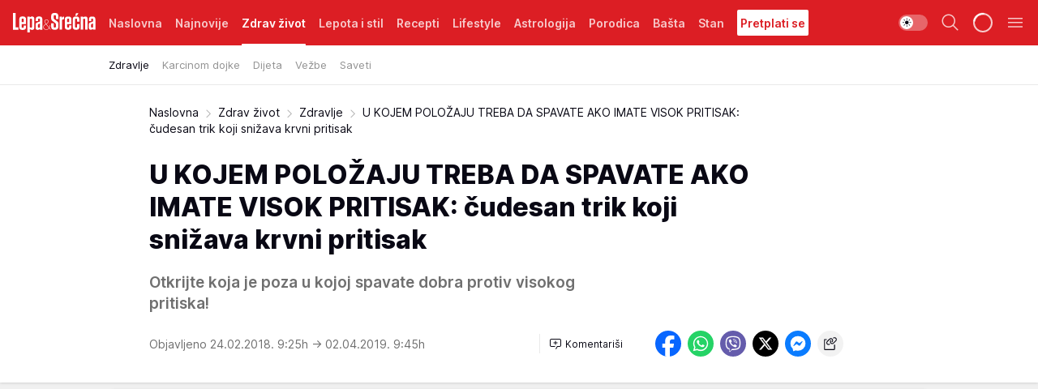

--- FILE ---
content_type: text/html; charset=utf-8
request_url: https://lepaisrecna.mondo.rs/Zdrav-zivot/Zdravlje/a23771/U-KOJEM-POLOZAJU-TREBA-DA-SPAVATE-AKO-IMATE-VISOK-PRITISAK-cudesan-trik-koji-snizava-krvni-pritisak.html
body_size: 44983
content:
<!DOCTYPE html><html  lang="sr"><head><meta charset="utf-8"><meta name="viewport" content="width=device-width, initial-scale=1"><script type="importmap">{"imports":{"#entry":"/_nuxt/entry.BNmFYulo.js"}}</script><script data-cfasync="false">(function(w,d,s,l,i){w[l]=w[l]||[];w[l].push({'gtm.start':
            new Date().getTime(),event:'gtm.js'});var f=d.getElementsByTagName(s)[0],
            j=d.createElement(s),dl=l!='dataLayer'?'&l='+l:'';j.async=true;j.src=
            'https://www.googletagmanager.com/gtm.js?id='+i+dl;f.parentNode.insertBefore(j,f);
            })(window,document,'script','dataLayer','GTM-KTJZ78Z');</script><script>'use strict';(function(b,t,q,h,c,e,f,r,u,a,v,w,m,k,n,p,l){l=(d,g)=>{m=new URLSearchParams(q.search);m.has(d)?g=m.get(d):b[h]&&b[h].hasOwnProperty(d)&&(g=b[h][d]);return isNaN(+g)?g:+g};l('pjnx',!1)||(b[h]=b[h]||{},b[c]=b[c]||{},b[c][e]=b[c][e]||[],k=d=>{a.b[d]=performance.now();a.b[f](d)},n=(d,g)=>{for(;0<d.length;)g[f](d.shift())},p=()=>{a.p=b[c][e][f];b[c][e][f]=a.s[f].bind(a.s)},a=b["__"+h]={t:l('pjfsto',3E3),m:l('pjfstom',2),s:[()=>{k("s");b[c].pubads().setTargeting('pjpel',a.b)}],f:d=>{a.p&&
                (k('f'+d),b[c][e][f]=a.p,a.p=!1,n(a.s,b[c][e]))},g:()=>{a.p&&p();k('g');a.r=setTimeout(()=>a.f('t'),a.t+a.b.g*a.m)}},b[c][e].shift&&(n(b[c][e],a.s),a.b=[],b[c][e][f](()=>a.g()),p(),k('v'+r)))})(window,document,location,'pubjelly','googletag','cmd','push',4);</script><script src="https://pubjelly.nxjmp.com/a/main/pubjelly.js?key=na" async onerror="__pubjelly.f('e')"></script><link rel="canonical" href="https://lepaisrecna.mondo.rs/Zdrav-zivot/Zdravlje/a23771/U-KOJEM-POLOZAJU-TREBA-DA-SPAVATE-AKO-IMATE-VISOK-PRITISAK-cudesan-trik-koji-snizava-krvni-pritisak.html"><script>var googletag = googletag || {}; googletag.cmd = googletag.cmd || [];</script><script src="https://securepubads.g.doubleclick.net/tag/js/gpt.js" async></script><title>U KOJEM POLOŽAJU TREBA DA SPAVATE AKO IMATE VISOK PRITISAK: čudesan trik koji snižava krvni pritisak | Lepa i srećna</title><script async data-cfasync="false">window.googletag=window.googletag||{},window.googletag.cmd=window.googletag.cmd||[];var packs=window.localStorage.getItem("df_packs"),packsParsed=packs&&JSON.parse(packs)||[];try{var a=window.localStorage.getItem("df_packsx"),s=a&&JSON.parse(a)||[];s.length&&(packsParsed=packsParsed.concat(s),packsParsed=Array.from(new Set(packsParsed)));var r,e=window.localStorage.getItem("df_packsy"),t=(e&&JSON.parse(e)||[]).map(function(a){return a.id});t.length&&(packsParsed=packsParsed.concat(t),packsParsed=Array.from(new Set(packsParsed)))}catch(d){}var standardPacks=window.localStorage.getItem("df_sp"),standardPacksParsed=standardPacks&&JSON.parse(standardPacks)||[];try{var g=window.localStorage.getItem("df_spx"),c=g&&JSON.parse(g)||[];c.length&&(standardPacksParsed=standardPacksParsed.concat(c),standardPacksParsed=Array.from(new Set(standardPacksParsed)));var o,n=window.localStorage.getItem("df_spy"),p=(n&&JSON.parse(n)||[]).map(function(a){return a.id});p.length&&(standardPacksParsed=standardPacksParsed.concat(p),standardPacksParsed=Array.from(new Set(standardPacksParsed)))}catch(P){}var platforms=window.localStorage.getItem("df_pl"),platformsParsed=platforms&&(JSON.parse(platforms)||[]);if(platformsParsed&&platformsParsed.length)for(var i=0;i<platformsParsed.length;i++)1===platformsParsed[i]&&packsParsed?window.googletag.cmd.push(function(){window.googletag.pubads().setTargeting("defractal",packsParsed)}):2===platformsParsed[i]&&packsParsed&&packsParsed.length?(window.midasWidgetTargeting=window.midasWidgetTargeting||{},window.midasWidgetTargeting.targetings=window.midasWidgetTargeting.targetings||[],window.midasWidgetTargeting.targetings.push({defractal:packsParsed})):3===platformsParsed[i]&&standardPacksParsed&&standardPacksParsed.length&&window.googletag.cmd.push(function(){window.googletag.pubads().setTargeting("defractal_sp",standardPacksParsed)});</script><script src="https://cdn.mediaoutcast.com/player/1.15.0/js/mov-init.min.js" async></script><script src="https://cdn.krakenoptimize.com/setup/get/b4ab4187-c3ec-42b6-339c-08d9d68e00ed" async body type="text/javascript" data-cfasync="false"></script><script src="https://cdn.defractal.com/scripts/defractal-4-00440012-D1D4-4414-8963-61E3A4E82A69.js" async></script><link rel="stylesheet" href="/_nuxt/entry.B-pAluDb.css" crossorigin><link rel="preload" as="font" href="https://static2lepaisrecna.mondo.rs/fonts/Inter.var.woff2" type="font/woff2" crossorigin><link rel="preload" as="font" href="https://static2lepaisrecna.mondo.rs/fonts/icomoon/icons.woff" type="font/woff" crossorigin><link rel="preload" as="image" href="https://static2lepaisrecna.mondo.rs/api/v3/images/592/1184/61958"><link rel="modulepreload" as="script" crossorigin href="/_nuxt/entry.BNmFYulo.js"><link rel="preload" as="fetch" fetchpriority="low" crossorigin="anonymous" href="/_nuxt/builds/meta/16597d59-a92e-4411-afea-0318d41ecd9a.json"><script data-cfasync="false">window.gdprAppliesGlobally=true;(function(){function n(e){if(!window.frames[e]){if(document.body&&document.body.firstChild){var t=document.body;var r=document.createElement("iframe");r.style.display="none";r.name=e;r.title=e;t.insertBefore(r,t.firstChild)}else{setTimeout(function(){n(e)},5)}}}function e(r,a,o,s,c){function e(e,t,r,n){if(typeof r!=="function"){return}if(!window[a]){window[a]=[]}var i=false;if(c){i=c(e,n,r)}if(!i){window[a].push({command:e,version:t,callback:r,parameter:n})}}e.stub=true;e.stubVersion=2;function t(n){if(!window[r]||window[r].stub!==true){return}if(!n.data){return}var i=typeof n.data==="string";var e;try{e=i?JSON.parse(n.data):n.data}catch(t){return}if(e[o]){var a=e[o];window[r](a.command,a.version,function(e,t){var r={};r[s]={returnValue:e,success:t,callId:a.callId};n.source.postMessage(i?JSON.stringify(r):r,"*")},a.parameter)}}const smt=window[r];if(typeof smt!=="function"){window[r]=e;if(window.addEventListener){window.addEventListener("message",t,false)}else{window.attachEvent("onmessage",t)}}}e("__uspapi","__uspapiBuffer","__uspapiCall","__uspapiReturn");n("__uspapiLocator");e("__tcfapi","__tcfapiBuffer","__tcfapiCall","__tcfapiReturn");n("__tcfapiLocator");(function(e){var t=document.createElement("link");t.rel="preconnect";t.as="script";var r=document.createElement("link");r.rel="dns-prefetch";r.as="script";var n=document.createElement("link");n.rel="preload";n.as="script";var i=document.createElement("script");i.id="spcloader";i.type="text/javascript";i["async"]=true;i.charset="utf-8";var a="https://sdk.privacy-center.org/"+e+"/loader.js?target="+document.location.hostname;if(window.didomiConfig&&window.didomiConfig.user){var o=window.didomiConfig.user;var s=o.country;var c=o.region;if(s){a=a+"&country="+s;if(c){a=a+"&region="+c}}}t.href="https://sdk.privacy-center.org/";r.href="https://sdk.privacy-center.org/";n.href=a;i.src=a;var d=document.getElementsByTagName("script")[0];d.parentNode.insertBefore(t,d);d.parentNode.insertBefore(r,d);d.parentNode.insertBefore(n,d);d.parentNode.insertBefore(i,d)})("82d80c84-586b-4519-bdef-240ed8c7f096")})();</script><script data-cfasync="false">function scrollDistance(i,n=66){if(!i||"function"!=typeof i)return;let e,o,t,d;window.addEventListener("scroll",function(l){o||(o=window.pageYOffset),window.clearTimeout(e),e=setTimeout(function(){t=window.pageYOffset,i(d=t-o,o,t),o=null,t=null,d=null},n)},!1)}window.didomiOnReady=window.didomiOnReady||[],window.didomiOnReady.push(function(i){i.notice.isVisible()&&scrollDistance(function(n){parseInt(Math.abs(n),10)>198&&i.notice.isVisible()&&i.setUserAgreeToAll()});if(i.notice.isVisible() && window.innerWidth <= 768){document.body.classList.remove("didomi-popup-open","didomi-popup-open-ios")}if(i.notice.isVisible()){document.querySelector(".didomi-popup").addEventListener("click", e=>{console.log(e)})}});</script><script>window.pp_gemius_identifier = 'bIFASxiRM8rmjoz_63nJyHa4zZ.NFo9OpNR56_cw08D.Q7';
                function gemius_pending(i) { window[i] = window[i] || function () { var x = window[i + '_pdata'] = window[i + '_pdata'] || []; x[x.length] = arguments; }; };
                gemius_pending('gemius_hit'); gemius_pending('gemius_event'); gemius_pending('gemius_init'); gemius_pending('pp_gemius_hit'); gemius_pending('pp_gemius_event'); gemius_pending('pp_gemius_init');
                (function (d, t) {
                    try {
                        var gt = d.createElement(t), s = d.getElementsByTagName(t)[0], l = 'http' + ((location.protocol == 'https:') ? 's' : ''); gt.setAttribute('async', 'async');
                        gt.setAttribute('defer', 'defer'); gt.src = l + '://gars.hit.gemius.pl/xgemius.js'; s.parentNode.insertBefore(gt, s);
                    } catch (e) { }
                })(document, 'script');</script><meta name="title" content="U KOJEM POLOŽAJU TREBA DA SPAVATE AKO IMATE VISOK PRITISAK: čudesan trik koji snižava krvni pritisak"><meta hid="description" name="description" content="Otkrijte koja je poza u kojoj spavate dobra protiv visokog pritiska!"><meta hid="robots" property="robots" content="max-image-preview:large"><meta hid="og:type" property="og:type" content="website"><meta hid="og:title" property="og:title" content="U KOJEM POLOŽAJU TREBA DA SPAVATE AKO IMATE VISOK PRITISAK: čudesan trik koji snižava krvni pritisak"><meta hid="og:description" property="og:description" content="Otkrijte koja je poza u kojoj spavate dobra protiv visokog pritiska!"><meta hid="og:image" property="og:image" content="https://static2lepaisrecna.mondo.rs/Picture/61958/jpeg/u_kojem_polozaju_treba_da_spavate_ako_imate_visok_pritisak_cudesan_trik_koji_snizava_krvni_pritisak_195491346"><meta hid="og:url" property="og:url" content="https://lepaisrecna.mondo.rs/Zdrav-zivot/Zdravlje/a23771/U-KOJEM-POLOZAJU-TREBA-DA-SPAVATE-AKO-IMATE-VISOK-PRITISAK-cudesan-trik-koji-snizava-krvni-pritisak.html"><meta hid="twitter:card" name="twitter:card" content="summary_large_image"><meta hid="twitter:title" name="twitter:title" content="U KOJEM POLOŽAJU TREBA DA SPAVATE AKO IMATE VISOK PRITISAK: čudesan trik koji snižava krvni pritisak"><meta hid="twitter:description" name="twitter:description" content="Lepa i srećna"><meta hid="twitter:image" name="twitter:image" content="https://static2lepaisrecna.mondo.rs/Picture/61958/jpeg/u_kojem_polozaju_treba_da_spavate_ako_imate_visok_pritisak_cudesan_trik_koji_snizava_krvni_pritisak_195491346"><meta hid="twitter.url" name="twitter.url" content="https://lepaisrecna.mondo.rs/Zdrav-zivot/Zdravlje/a23771/U-KOJEM-POLOZAJU-TREBA-DA-SPAVATE-AKO-IMATE-VISOK-PRITISAK-cudesan-trik-koji-snizava-krvni-pritisak.html"><link rel="icon" type="image/svg+xml" href="/favicons/lepaisrecna/icon.svg" sizes="any"><link rel="icon" type="image/png" href="/favicons/lepaisrecna/favicon-32x32.png" sizes="32x32"><link rel="icon" type="image/png" href="/favicons/lepaisrecna/favicon-128x128.png" sizes="128x128"><link rel="apple-touch-icon" type="image/png" href="/favicons/lepaisrecna/favicon-180x180.png" sizes="180x180"><link rel="icon" type="image/png" href="/favicons/lepaisrecna/favicon-192x192.png" sizes="192x192"><link rel="icon" type="image/png" href="/favicons/lepaisrecna/favicon-512x512.png" sizes="512x512"><link rel="alternate" hreflang="sr" href="https://lepaisrecna.mondo.rs/Zdrav-zivot/Zdravlje/a23771/U-KOJEM-POLOZAJU-TREBA-DA-SPAVATE-AKO-IMATE-VISOK-PRITISAK-cudesan-trik-koji-snizava-krvni-pritisak.html"><link rel="alternate" type="application/rss+xml" title="RSS feed for Naslovna" href="https://lepaisrecna.mondo.rs/rss/1/Naslovna"><link rel="alternate" type="application/rss+xml" title="RSS feed for Zdrav život" href="https://lepaisrecna.mondo.rs/rss/15/Zdrav-zivot"><link rel="alternate" type="application/rss+xml" title="RSS feed for Lepota i stil" href="https://lepaisrecna.mondo.rs/rss/40/Lepota-i-stil"><link rel="alternate" type="application/rss+xml" title="RSS feed for Recepti" href="https://lepaisrecna.mondo.rs/rss/39/Recepti"><link rel="alternate" type="application/rss+xml" title="RSS feed for Lifestyle" href="https://lepaisrecna.mondo.rs/rss/43/Lifestyle"><link rel="alternate" type="application/rss+xml" title="RSS feed for Astrologija" href="https://lepaisrecna.mondo.rs/rss/96/Astrologija"><link rel="alternate" type="application/rss+xml" title="RSS feed for Porodica" href="https://lepaisrecna.mondo.rs/rss/30/Porodica"><link rel="alternate" type="application/rss+xml" title="RSS feed for Bašta" href="https://lepaisrecna.mondo.rs/rss/42/Basta"><link rel="alternate" type="application/rss+xml" title="RSS feed for Stan" href="https://lepaisrecna.mondo.rs/rss/41/Stan"><script type="application/ld+json">{
  "@context": "https://schema.org",
  "@graph": [
    {
      "@type": "NewsMediaOrganization",
      "@id": "https://lepaisrecna.mondo.rs/#publisher",
      "name": "lepaisrecna.rs",
      "url": "https://lepaisrecna.mondo.rs/",
      "sameAs": [
        "https://www.facebook.com/lepaisrecna.srbija",
        "https://www.instagram.com/lepaisrecna.rs/"
      ],
      "logo": {
        "@type": "ImageObject",
        "@id": "https://lepaisrecna.mondo.rs/#/schema/image/lepaisrecnars-logo",
        "url": "https://lepaisrecna.mondo.rs/Picture/2/png/lepaisrecna-logo-head.png",
        "width": 555,
        "height": 120,
        "caption": "lepaisrecna.rs Logo"
      },
      "image": {
        "@id": "https://lepaisrecna.mondo.rs/#/schema/image/lepaisrecnars-logo"
      }
    },
    {
      "@type": "WebSite",
      "@id": "https://lepaisrecna.mondo.rs/#/schema/website/lepaisrecnars",
      "url": "https://lepaisrecna.mondo.rs/",
      "name": "lepaisrecna.rs",
      "publisher": {
        "@id": "lepaisrecna.mondo.rs/#publisher"
      },
      "potentialAction": {
        "@type": "SearchAction",
        "target": "https://lepaisrecna.mondo.rs/search/1/1?q={search_term_string}",
        "query-input": "required name=search_term_string"
      }
    },
    {
      "@type": "WebPage",
      "@id": "https://lepaisrecna.mondo.rs/Zdrav-zivot/Zdravlje/a23771/U-KOJEM-POLOZAJU-TREBA-DA-SPAVATE-AKO-IMATE-VISOK-PRITISAK-cudesan-trik-koji-snizava-krvni-pritisak.html",
      "url": "https://lepaisrecna.mondo.rs/Zdrav-zivot/Zdravlje/a23771/U-KOJEM-POLOZAJU-TREBA-DA-SPAVATE-AKO-IMATE-VISOK-PRITISAK-cudesan-trik-koji-snizava-krvni-pritisak.html",
      "inLanguage": "hr",
      "breadcrumb": {
        "@id": "https://lepaisrecna.mondo.rs/Zdrav-zivot/Zdravlje/a23771/U-KOJEM-POLOZAJU-TREBA-DA-SPAVATE-AKO-IMATE-VISOK-PRITISAK-cudesan-trik-koji-snizava-krvni-pritisak.html#/schema/breadcrumb/a23771"
      },
      "name": "U KOJEM POLOŽAJU TREBA DA SPAVATE AKO IMATE VISOK PRITISAK: čudesan trik koji snižava krvni pritisak | Zdrav život | Zdravlje",
      "isPartOf": {
        "@id": "https://lepaisrecna.mondo.rs#/schema/website/lepaisrecnars"
      },
      "datePublished": "2018-02-24T09:25:00+01:00",
      "dateModified": "2019-04-02T09:45:22+02:00",
      "description": "Otkrijte koja je poza u kojoj spavate dobra protiv visokog pritiska!"
    },
    {
      "@type": [
        "Article",
        "NewsArticle"
      ],
      "@id": "https://lepaisrecna.mondo.rs/Zdrav-zivot/Zdravlje/a23771/U-KOJEM-POLOZAJU-TREBA-DA-SPAVATE-AKO-IMATE-VISOK-PRITISAK-cudesan-trik-koji-snizava-krvni-pritisak.html#/schema/article/a23771",
      "headline": "U KOJEM POLOŽAJU TREBA DA SPAVATE AKO IMATE VISOK PRITISAK: čudesan trik koji snižava krvni pritisak",
      "description": "Otkrijte koja je poza u kojoj spavate dobra protiv visokog pritiska!",
      "isPartOf": {
        "@id": "https://lepaisrecna.mondo.rs/Zdrav-zivot/Zdravlje/a23771/U-KOJEM-POLOZAJU-TREBA-DA-SPAVATE-AKO-IMATE-VISOK-PRITISAK-cudesan-trik-koji-snizava-krvni-pritisak.html"
      },
      "mainEntityOfPage": {
        "@id": "https://lepaisrecna.mondo.rs/Zdrav-zivot/Zdravlje/a23771/U-KOJEM-POLOZAJU-TREBA-DA-SPAVATE-AKO-IMATE-VISOK-PRITISAK-cudesan-trik-koji-snizava-krvni-pritisak.html"
      },
      "datePublished": "2018-02-24T09:25:00+01:00",
      "dateModified": "2019-04-02T09:45:22+02:00",
      "image": [
        {
          "@context": "http://schema.org",
          "@type": "ImageObject",
          "width": 1200,
          "height": 675,
          "description": "U KOJEM POLOŽAJU TREBA DA SPAVATE AKO IMATE VISOK PRITISAK: čudesan trik koji snižava krvni pritisak",
          "url": "https://static2lepaisrecna.mondo.rs/Picture/61958/jpeg/u_kojem_polozaju_treba_da_spavate_ako_imate_visok_pritisak_cudesan_trik_koji_snizava_krvni_pritisak_195491346"
        },
        {
          "@context": "http://schema.org",
          "@type": "ImageObject",
          "width": 1200,
          "height": 1200,
          "description": "U KOJEM POLOŽAJU TREBA DA SPAVATE AKO IMATE VISOK PRITISAK: čudesan trik koji snižava krvni pritisak",
          "url": "https://static2lepaisrecna.mondo.rs/MediumImage/61958/jpeg/u_kojem_polozaju_treba_da_spavate_ako_imate_visok_pritisak_cudesan_trik_koji_snizava_krvni_pritisak_195491346"
        },
        {
          "@context": "http://schema.org",
          "@type": "ImageObject",
          "width": 1200,
          "height": 900,
          "description": "U KOJEM POLOŽAJU TREBA DA SPAVATE AKO IMATE VISOK PRITISAK: čudesan trik koji snižava krvni pritisak",
          "url": "https://static2lepaisrecna.mondo.rs/Thumbnail/61958/jpeg/u_kojem_polozaju_treba_da_spavate_ako_imate_visok_pritisak_cudesan_trik_koji_snizava_krvni_pritisak_195491346"
        }
      ],
      "keywords": [
        "krvni pritisak",
        "visok pritisak",
        "spavanje",
        "upala sinusa",
        "srčani problemi",
        "menstruacija",
        "lekari",
        "hot"
      ],
      "author": [
        {
          "@type": "Person",
          "url": "https://lepaisrecna.mondo.rs/journalist28/Marija-Ivosh",
          "name": "Marija Ivosh"
        }
      ],
      "publisher": {
        "@id": "https://lepaisrecna.mondo.rs/#publisher"
      },
      "isAccessibleForFree": "True"
    },
    {
      "@type": "BreadcrumbList",
      "@id": "https://lepaisrecna.mondo.rs/Zdrav-zivot/Zdravlje/a23771/U-KOJEM-POLOZAJU-TREBA-DA-SPAVATE-AKO-IMATE-VISOK-PRITISAK-cudesan-trik-koji-snizava-krvni-pritisak.html#/schema/breadcrumb/a23771",
      "itemListElement": [
        {
          "@type": "ListItem",
          "position": 1,
          "item": {
            "@type": "WebPage",
            "@id": "https://lepaisrecna.mondo.rs/Zdrav-zivot",
            "url": "https://lepaisrecna.mondo.rs/Zdrav-zivot",
            "name": "Zdrav život"
          }
        },
        {
          "@type": "ListItem",
          "position": 2,
          "item": {
            "@type": "WebPage",
            "@id": "https://lepaisrecna.mondo.rs/Zdrav-zivot/Zdravlje",
            "url": "https://lepaisrecna.mondo.rs/Zdrav-zivot/Zdravlje",
            "name": "Zdravlje"
          }
        },
        {
          "@type": "ListItem",
          "position": 3,
          "item": {
            "@id": "https://lepaisrecna.mondo.rs/Zdrav-zivot/Zdravlje/a23771/U-KOJEM-POLOZAJU-TREBA-DA-SPAVATE-AKO-IMATE-VISOK-PRITISAK-cudesan-trik-koji-snizava-krvni-pritisak.html",
            "name": "U KOJEM POLOŽAJU TREBA DA SPAVATE AKO IMATE VISOK PRITISAK: čudesan trik koji snižava krvni pritisak | Zdrav život | Zdravlje"
          }
        }
      ]
    }
  ]
}</script><script type="module" src="/_nuxt/entry.BNmFYulo.js" crossorigin></script></head><body><div id="__nuxt"><div><div class="main light lepaisrecna page-has-submenu" style=""><!----><header class="header has-submenu"><div class="container"><div class="header__content_wrap"><div class="header__content"><div class="header-logo"><a href="/" class="" title="Lepa i srećna"><div class="header-logo__wrap"><svg class="logo-dimensions header-logo__image"><use xlink:href="/img/logo/lepaisrecna.svg?v=28112025#logo-light"></use></svg><span class="header-logo__span">Lepa i srećna</span></div></a></div><nav class="header-navigation"><div class="header-navigation__wrap"><ul class="header-navigation__list"><!--[--><li class="js_item_1 header-navigation__list-item"><a href="/" class="has-no-background"><span style=""><!----><span>Naslovna</span></span></a><!----></li><li class="js_item_140 header-navigation__list-item"><a href="/Najnovije" class="has-no-background"><span style=""><!----><span>Najnovije</span></span></a><!----></li><li class="js_item_15 is-active header-navigation__list-item"><a href="/Zdrav-zivot" class="has-no-background"><span style=""><!----><span>Zdrav život</span></span></a><nav class="header__subnavigation isArticle"><div class="header-subnavigation__wrap"><ul class="header-subnavigation__list"><!--[--><li class="is-active js_item_112 header-subnavigation__list-item"><a href="/Zdrav-zivot/Zdravlje" class="has-no-background"><span style=""><!----><span>Zdravlje</span></span></a><!----></li><li class="js_item_175 header-subnavigation__list-item"><a href="/Zdrav-zivot/Karcinom-dojke" class="has-no-background"><span style=""><!----><span>Karcinom dojke</span></span></a><!----></li><li class="js_item_66 header-subnavigation__list-item"><a href="/Zdrav-zivot/Dijeta" class="has-no-background"><span style=""><!----><span>Dijeta</span></span></a><!----></li><li class="js_item_67 header-subnavigation__list-item"><a href="/Zdrav-zivot/Vezbe" class="has-no-background"><span style=""><!----><span>Vežbe</span></span></a><!----></li><li class="js_item_68 header-subnavigation__list-item"><a href="/Zdrav-zivot/Saveti" class="has-no-background"><span style=""><!----><span>Saveti</span></span></a><!----></li><!--]--></ul><span class="is-hidden header-navigation__list-item is-view-more"><span class="">Još</span> <i class="icon-overflow-menu--vertical view-more-icon" aria-hidden="true"></i><ul class="is-hidden header-subnavigation__children"><!--[--><!--]--></ul></span></div></nav></li><li class="js_item_40 header-navigation__list-item"><a href="/Lepota-i-stil" class="has-no-background"><span style=""><!----><span>Lepota i stil</span></span></a><!----></li><li class="js_item_39 header-navigation__list-item"><a href="/Recepti" class="has-no-background"><span style=""><!----><span>Recepti</span></span></a><!----></li><li class="js_item_43 header-navigation__list-item"><a href="/Lifestyle" class="has-no-background"><span style=""><!----><span>Lifestyle</span></span></a><!----></li><li class="js_item_96 header-navigation__list-item"><a href="/Astrologija" class="has-no-background"><span style=""><!----><span>Astrologija</span></span></a><!----></li><li class="js_item_30 header-navigation__list-item"><a href="/Porodica" class="has-no-background"><span style=""><!----><span>Porodica</span></span></a><!----></li><li class="js_item_42 header-navigation__list-item"><a href="/Basta" class="has-no-background"><span style=""><!----><span>Bašta</span></span></a><!----></li><li class="js_item_41 header-navigation__list-item"><a href="/Stan" class="has-no-background"><span style=""><!----><span>Stan</span></span></a><!----></li><li class="js_item_235 header-navigation__list-item"><a class="is-custom" href="https://lepaisrecna.mondo.rs/Lifestyle/Vesti/a66303/godisnja-pretplata-za-magazin-lepa-i-srecna.html" target="_blank" rel="noopener"><span style="background-color:#FFFFFF;color:#DC1E24;"><!----><span>Pretplati se</span></span></a><!----></li><!--]--></ul></div><span class="is-hidden header-navigation__list-item is-view-more">Još <i class="icon-overflow-menu--vertical view-more-icon" aria-hidden="true"></i><ul class="is-hidden header-subnavigation__children"><!--[--><!--]--></ul></span><!--[--><!--]--></nav><div class="header-extra"><div class="theme-toggle theme-toggle--light"><div class="icon-wrap icon-wrap_light"><i class="icon icon-light--filled" aria-hidden="true"></i></div><div class="icon-wrap icon-wrap_asleep"><i class="icon icon-asleep--filled" aria-hidden="true"></i></div></div><div class="header-extra__icon"><i class="icon-search" aria-hidden="true"></i><div class="header-search"><div class="header-search-wrap"><form><input type="text" class="input" placeholder=" Pretraži Lepa i srećna"><!----></form><div class="header-search__close"><i aria-hidden="true" class="icon icon-close"></i></div></div></div></div><div class="header-extra__icon" style="display:none;"><i class="icon-headphones-custom" aria-hidden="true"></i></div><!--[--><div class="header-extra__icon isSpinner"><div class="spinner" data-v-eba6742f></div></div><!--]--><div class="header-extra__icon" style="display:none;"><i class="icon-notification" aria-hidden="true"></i></div><div class="header-extra__icon header-extra__menu"><i class="icon-menu" aria-hidden="true"></i></div><div class="navigation-drawer" style="right:-100%;"><div class="navigation-drawer__header"><div class="navigation-drawer__logo"><svg class="navigation-drawer__logo_image"><use xlink:href="/img/logo/lepaisrecna.svg?v=28112025#logo-drawer-light"></use></svg></div><div class="navigation-drawer__close"><i class="icon-close" aria-hidden="true"></i></div></div><div class="navigation-drawer__tabs"><span class="is-active">Kategorije</span><span class="">Ostalo</span></div><!----><div class="navigation-drawer__footer"><ul class="social-menu__list"><!--[--><li class="social-menu__list-item"><a href="https://www.facebook.com/LepaiSrecna" target="_blank" rel="noopener" aria-label="Facebook"><i class="icon-logo--facebook social-menu__list-icon" aria-hidden="true"></i></a></li><li class="social-menu__list-item"><a href="https://twitter.com/LepaiSrecna" target="_blank" rel="noopener" aria-label="Twitter"><i class="icon-logo--twitter social-menu__list-icon" aria-hidden="true"></i></a></li><li class="social-menu__list-item"><a href="https://www.pinterest.com/LepaiSrecna/" target="_blank" rel="noopener" aria-label="Pinterest"><i class="icon-logo--pinterest social-menu__list-icon" aria-hidden="true"></i></a></li><li class="social-menu__list-item"><a href="https://www.instagram.com/lepaisrecna.rs/" target="_blank" rel="noopener" aria-label="Instagram"><i class="icon-logo--instagram social-menu__list-icon" aria-hidden="true"></i></a></li><li class="social-menu__list-item"><a href="https://www.youtube.com/channel/UCT6WQAasH23LoGAanOGPJvg" target="_blank" rel="noopener" aria-label="Youtube"><i class="icon-logo--youtube social-menu__list-icon" aria-hidden="true"></i></a></li><li class="social-menu__list-item"><a href="https://lepaisrecna.mondo.rs/rss-feed" target="_blank" rel="noopener" aria-label="RSS"><i class="icon-logo--rss social-menu__list-icon" aria-hidden="true"></i></a></li><!--]--></ul></div></div></div></div></div></div></header><!--[--><!--]--><div class="generic-page" data-v-b527da3b><div class="main-container wallpaper-helper" data-v-b527da3b data-v-fdf9347c><!--[--><!----><!--[--><div class="wallpaper-wrapper" data-v-fdf9347c><div class="container"><div id="wallpaper-left" class="wallpaper-left wallpaper-watch"></div><div id="wallpaper-right" class="wallpaper-right wallpaper-watch"></div></div></div><div class="main_wrapper" data-v-fdf9347c><div class="container" data-v-fdf9347c><div id="wallpaper-top" class="wallpaper-top"></div></div><div class="article-header" data-v-fdf9347c data-v-86095f06><div class="article-header-wrap" data-v-86095f06><div class="article-header-container" data-v-86095f06><div class="breadcrumbs-wrap" data-v-86095f06 data-v-77f0710d><div class="breadcrumbs" data-v-77f0710d><a href="/" class="breadcrumbs-link" data-v-77f0710d>Naslovna</a><!--[--><div class="breadcrumbs-icon-container" data-v-77f0710d><i class="icon-chevron--right" aria-hidden="true" data-v-77f0710d></i><a href="/Zdrav-zivot" class="breadcrumbs-link" data-v-77f0710d>Zdrav život</a></div><div class="breadcrumbs-icon-container" data-v-77f0710d><i class="icon-chevron--right" aria-hidden="true" data-v-77f0710d></i><a href="/Zdrav-zivot/Zdravlje" class="breadcrumbs-link" data-v-77f0710d>Zdravlje</a></div><div class="breadcrumbs-icon-container" data-v-77f0710d><i class="icon-chevron--right" aria-hidden="true" data-v-77f0710d></i><span class="breadcrumbs-title" data-v-77f0710d>U KOJEM POLOŽAJU TREBA DA SPAVATE AKO IMATE VISOK PRITISAK: čudesan trik koji snižava krvni pritisak</span></div><!--]--></div></div><div class="article-header-labels" data-v-86095f06 data-v-4f4997d9><!----><!----><!----><!----><!----></div><h1 class="article-header-title" data-v-86095f06>U KOJEM POLOŽAJU TREBA DA SPAVATE AKO IMATE VISOK PRITISAK: čudesan trik koji snižava krvni pritisak</h1><strong class="article-header-lead" data-v-86095f06>Otkrijte koja je poza u kojoj spavate dobra protiv visokog pritiska!</strong><!----><!----><div class="article-header-author-share" data-v-86095f06><div class="article-header-author-comments" data-v-86095f06><div class="article-header-author-date" data-v-86095f06><!----><div class="article-header-date" datetime="2018-02-24T09:25:00" data-v-86095f06><time class="article-header-date-published" data-v-86095f06>Objavljeno 24.02.2018. 9:25h  </time><time class="article-header-date-edited" datetime="2019-04-02T09:45:22" data-v-86095f06> → 02.04.2019. 9:45h</time></div></div><div class="article-engagement-bar" data-v-86095f06 data-v-c0f3996a><div class="card-engagement-bar card-engagement-bar-wrap" data-v-c0f3996a><div class="card-engagement-bar__left"><!----><!----><!----><div role="button" class="btn"><!--[--><i class="icon-add-comment"></i><span class="text-add-comment">Komentariši</span><!--]--></div></div><!----></div></div></div><div class="article-exposed-share" data-v-86095f06 data-v-5d9026f4><div class="tooltip-box card-share-wrap" data-v-5d9026f4 data-v-2f96c82c><!--[--><!--[--><a role="button" class="tooltip-box__item facebook" data-v-2f96c82c><svg viewBox="0 0 32 32" class="icon facebook" data-v-2f96c82c><use xlink:href="/img/sprite-shares-02042025.svg#facebook-sign" data-v-2f96c82c></use></svg></a><!--]--><!--[--><a role="button" class="tooltip-box__item whatsapp" data-v-2f96c82c><svg viewBox="0 0 24 24" class="icon whatsapp" data-v-2f96c82c><use xlink:href="/img/sprite-shares-02042025.svg#whatsapp" data-v-2f96c82c></use></svg></a><!--]--><!--[--><a role="button" class="tooltip-box__item viber" data-v-2f96c82c><svg viewBox="0 0 24 24" class="icon viber" data-v-2f96c82c><use xlink:href="/img/sprite-shares-02042025.svg#viber" data-v-2f96c82c></use></svg></a><!--]--><!--[--><a role="button" class="tooltip-box__item twitter" data-v-2f96c82c><svg viewBox="0 0 24 24" class="icon twitter" data-v-2f96c82c><use xlink:href="/img/sprite-shares-02042025.svg#twitter" data-v-2f96c82c></use></svg></a><!--]--><!--[--><a role="button" class="tooltip-box__item messenger" data-v-2f96c82c><svg viewBox="0 0 24 24" class="icon messenger" data-v-2f96c82c><use xlink:href="/img/sprite-shares-02042025.svg#messenger" data-v-2f96c82c></use></svg></a><!--]--><!--]--><a role="button" class="tooltip-box__item copy-link" data-v-2f96c82c><svg viewBox="0 0 24 24" class="icon copy-link" data-v-2f96c82c><use xlink:href="/img/sprite-shares-02042025.svg#copy--link-adapted" data-v-2f96c82c></use></svg></a></div></div></div></div></div></div><div class="container" data-v-fdf9347c><!--[--><!--[--><!----><!--]--><!--[--><div class="container placeholder250px gptArticleTop" data-v-fdf9347c><div class="gpt-ad-banner"><div position="0" lazy="false"></div></div></div><!--]--><!--[--><div class="article-main" data-v-fdf9347c><div class="is-main article-content with-sidebar" data-v-1df6af20><div class="full-width" data-v-1df6af20><div class="sticky-scroll-container isSticky" data-v-1df6af20><!--[--><!--[--><div class="generic-component" data-v-1df6af20 data-v-a6cdc878><article class="" data-v-a6cdc878><div class="article-big-image" is-storytelling="false" data-v-896fd29b><figure class="big-image-container" data-v-896fd29b><div class="card-image-container" style="" data-v-896fd29b data-v-ecf0a92a><picture class="" data-v-ecf0a92a><!--[--><source media="(max-width: 1023px)" srcset="https://static2lepaisrecna.mondo.rs/api/v3/images/960/1920/61958,
https://static2lepaisrecna.mondo.rs/api/v3/images/960/1920/61958 1.5x" data-v-ecf0a92a><source media="(min-width: 1024px)" srcset="https://static2lepaisrecna.mondo.rs/api/v3/images/960/1920/61958" data-v-ecf0a92a><!--]--><img src="https://static2lepaisrecna.mondo.rs/api/v3/images/960/1920/61958" srcset="https://static2lepaisrecna.mondo.rs/api/v3/images/960/1920/61958,
https://static2lepaisrecna.mondo.rs/api/v3/images/960/1920/61958 1.5x" alt="" class="" style="" data-v-ecf0a92a></picture></div><figcaption class="big-image-source" data-v-896fd29b><!----><span class="big-image-source-copy" data-v-896fd29b>Foto:&nbsp;Foto: Profimedia </span></figcaption></figure></div><!----><div class="article-body"><!----><!----><!--[--><!--[--><div class="article-rte" document-template="NewsArticle"> <p>Kvalitetan i redovan san je neophodan za zdravlje, ali malo ko zna da poza u kojoj spavate može da utiče na bolove i bolesti, piše <a href="http://lepaisrecna.mondo.rs/" target="_blank" rel="noopener"><strong><em>Lepa & srećna</em></strong></a>. </p> </div><!----><!--]--><!--[--><div class="article-ad inText-banner-wrapper" document-template="NewsArticle"><!--[--><div class="container placeholder250px"><div class="gpt-ad-banner"><div position="1" lazy="false"></div></div></div><!--]--><!----></div><!----><!--]--><!--[--><div class="article-rte paragrafNumber_2" document-template="NewsArticle"> <p><strong><em>PROČITAJTE JOŠ: <a href="http://lepaisrecna.mondo.rs/zdravlje/22691-snizite-krvni-pritisak-lekova-ne-kosta-spase-zivot.html" target="_blank" rel="noopener">10 NAČINA DA SNIZITE KRVNI PRITISAK BEZ LEKOVA</a></em></strong></p> </div><!----><!--]--><!--[--><div class="article-ad" document-template="NewsArticle"><!----><div class="midas-intext"><div id="midasWidget__11623"></div></div></div><!----><!--]--><!--[--><div class="article-rte paragrafNumber_3" document-template="NewsArticle"> <p>Istraživanja pokazuju da poza u kojoj spavate može da podstakne izlečenje ili smanji bolove, pa se tako tehnika odgovarajuće poze primenjuje za lečenje infekcija sinusa, srčanih problema, mentrulanih bolova, visokog krvnog pritiska i mnogih stanja koja muče skoro svakog čoveka bar jednom u životu.</p> </div><!----><!--]--><!--[--><div class="article-rte" document-template="NewsArticle"> <div><strong><em>PROČITAJTE JOŠ: <a href="http://lepaisrecna.mondo.rs/zdravlje/22665-7-nacina-smanjite-rizik-srcanog-udara-zdravlje-srca.html" target="_blank" rel="noopener">7 NAČINA DA SMANJITE RIZIK OD SRČANOG UDARA</a></em></strong></div><div> </div><!----><!--]--><!--[--><div class="article-rte" document-template="NewsArticle"> <p>Ako patite od visokog krvnog pritiska morate se pridržavati terapije koju vam je lekar prepisao, redukovati ishranu i redovno kontrolisati pritisak. Međutim, medicinska istraživanja dokazuju da spavanje na stomaku, sa licem okrenutim ka jastuku pomaže da se snizi krvni pritisak. Ova tehnika ne košta ništa, a svake noći možete da probate i proverite kako reaguje na vaš organizam.</p> </div><!----><!--]--><!--[--><div class="article-rte" document-template="NewsArticle"> </div> </div><!----><!--]--><!--[--><div class="article-rte" document-template="NewsArticle"> <p><strong><em>PROČITAJTE JOŠ: <a href="http://lepaisrecna.mondo.rs/zdravlje/22774-ovi-simptomi-ukazuju-na-nizak-krvni-pritisak-ako-ovo-osetite-odmah-idite-kod-lekara.html" target="_blank" rel="noopener">OVI SIMPTOMI UKAZUJU NA NIZAK KRVNI PRITISAK</a></em></strong></p> </div><!----><!--]--><!--[--><div class="article-rte" document-template="NewsArticle"> <p><DocElement type="Image" version="2" name="Content" id="0" isSearchable="FALSE" hasFormatting="TRUE" binary="FALSE" property-string="" storage=""><cmf:Image id="57691" name="Image" showSource="True" showDescription="True" dataOpenHrefInNewTab="" dataImageAlign=""><Description></Description><AltTag></AltTag><Href></Href></cmf:Image></DocElement></p> </div><!----><!--]--><!--[--><div class="article-rte" document-template="NewsArticle"> <h2><em><strong>GORICA POPOVIĆ NE KRIJE SVOJE MUKE SA ZDRAVLJEM: Evo kako ja rešavam bolove u kičmi, pritisak i holesterol (INTERVJU)</strong></em></h2> </div><!----><!--]--><!--[--><div class="article-rte" document-template="NewsArticle"> <p>U<strong> 65. godini</strong><strong>glumica Gorica Popović</strong> izgleda sveže, opušteno i prirodno. Iza nje su velike filmske, pozorišne i televizijske uloge, od urbane devojke u “<strong>Nacionalnoj klasi</strong>” do seljanke u seriji “<strong>Kozje uši”</strong>. Između njih je spektar likova punih <strong>života</strong>, koji osvetle svaki kadar ili pozornicu, pogotovo scenu <strong>Ateljea 212</strong>, njene druge kuće. Ona je multitalenat, od glume do kuvanja, slikarstva i mnogo toga drugog, piše <a href="https://lepaisrecna.mondo.rs/www.kurir.rs" target="_blank" rel="noopener">Kurir</a>.</p> </div><!----><!--]--><!--[--><div class="article-rte" document-template="NewsArticle"> <p><em><strong>PROČITAJTE JOŠ: <a href="http://lepaisrecna.mondo.rs/slobodno-vreme/intervju/22597-nina-jankovic-otkriva-tajne-iz-privatnog-zivota-evo-kako-se-srpska-glumica-priprema-za-ulogu-majke-foto-intervju.html" target="_blank" rel="noopener">NINA JANKOVIĆ OTKRIVA TAJNE IZ PRIVATNOG ŽIVOTA: evo kako se srpska glumica priprema za ulogu majke (FOTO + INTERVJU)</a></strong></em></p> </div><!----><!--]--><!--[--><div class="article-rte" document-template="NewsArticle"> <p>Važim za nekoga ko ima dosta energije, ponekad i viška - kaže.</p> </div><!----><!--]--><!--[--><div class="article-rte" document-template="NewsArticle"> <p>- Oduvek sam bila takva, i u mladosti, pa i u ovim godinama nastavljam sa različitim <strong>hobijima</strong> i istim radnim navikama. Pred <strong>penzijom </strong>sam, ali se ne osećam tako, radim mnogo i dalje, sa istim elanom.</p> </div><!----><!--]--><!--[--><div class="article-rte" document-template="NewsArticle"> <p>Gorica voli "<strong>pačvork</strong>" i u ovoj tehnici šije suknje, prekrivače, aksesoare u kombinaciji sa vezom. Potiče iz porodice u kojoj su slikari bili otac, brat i stric, a i majka je bila nadarena za primenjenu umetnost.</p> </div><!----><!--]--><!--[--><div class="article-rte" document-template="NewsArticle"> <p>- Stalno sam nešto crtala, žvrljala, šila lutkama, šila sebi, tako da sam radila te svoje hobije do nekog ozbiljnog nivoa, pa sam pravila i izložbe. Slikam na drvetu, šijem, štrikam... U trenucima kad se umorim od svog osnovnog posla, uvek nađem vreme i za to, jer me relaksira i odmara - priča uz osmeh.</p> </div><!----><!--]--><!--[--><div class="article-rte" document-template="NewsArticle"> <p>Trenutno plete žakar džemperić za svoje kumče, jednogodišnju ćerku glumice <strong>Tamare Dragićević</strong>. Sebi je isplela šal.</p> </div><!----><!--]--><!--[--><div class="article-rte" document-template="NewsArticle"> <p>Na komplimente da lepo izgleda jednostavno odgovara da sve dolazi iz glave.</p> </div><!----><!--]--><!--[--><div class="article-rte" document-template="NewsArticle"> <p>- Naravno, ove godine donose i probleme sa zdravljem. Uvek sam bila sklona prekomernoj težini, ali nikada nisam iscrpljivala sebe dijetama i tretmanima. U poslednje vreme moram da pazim i zbog pritiska i zbog nešto povišenog šećera, holesterola i svega onog što dolazi s godinama. Pokušavam da se nateram na fizičku aktivnost, ali to baš ne ide lako. Imam dva psa pa ih šetam. Volim da plivam. Evo, i danas sam čvrsto rešila da idem na bazen. Dosta dobro plivam.</p> </div><!----><!--]--><!--[--><div class="article-rte" document-template="NewsArticle"> <p>Plivam i leti na Srebrnom jezeru, tamo imam kuću s velikim dvorištem koju je sazidao još moj pokojni otac. To mi je velika relaksacija, i taj kraj i ta priroda su mi velika ljubav. Preko puta moje kuće otvoren je fitnes centar koji radi 24 časa dnevno i stvarno me privlači. Vidim one sobne bicikle i čini mi se da bih mogla da probam.</p> </div><!----><!--]--><!--[--><div class="article-rte" document-template="NewsArticle"> <h2><a href="http://lepaisrecna.mondo.rs/slobodno-vreme/intervju/22728-gorica-popovic-ne-krije-svoje-muke-sa-zdravljem-evo-kako-ja-resavam-bolove-u-kicmi-pritisak-i-holesterol-intervju.html?p=2" target="_blank" rel="noopener">Koji su bili najteži trenuci u životu Gorice Popović pročitajte OVDE!</a></h2> </div><!----><!--]--><!--[--><div class="article-rte" document-template="NewsArticle"> <p><DocElement type="DocumentPageBreak" version="2" name="Content" id="0" isSearchable="FALSE" hasFormatting="TRUE" binary="FALSE" property-string="" storage="">PageBreak</DocElement></p> </div><!----><!--]--><!--[--><div class="article-rte" document-template="NewsArticle"> <p>Glumica ima svoj pogled na zdravlje i posete lekarima.</p> </div><!----><!--]--><!--[--><div class="article-rte" document-template="NewsArticle"> <p>- Imam problem sa jednim kukom koji još nije akutan, nije za operaciju. Bole me i kičma i stopala. Ipak, teši me što mnogi ljudi od toga pate. Kako se ja požalim nekome, tako se taj požali meni! To vam dođe kao epidemija koštanih i reumatičnih problema. Išla sam i na neke terapije, ali ne mogu mnogo da vežbam. Kad mi preporuče silne vežbe, ja onda najradije plivam.</p> </div><!----><!--]--><!--[--><div class="article-rte" document-template="NewsArticle"> <p>Drži se porodične tradicije da se otvorenim i vedrim očima gleda na život.</p> </div><!----><!--]--><!--[--><div class="article-rte" document-template="NewsArticle"> <p>- Što bi rekla moja pokojna baba: “Kad bih krenula da idem po lekarima...” Jednog jutra me tu čvilji s desne strane, žuč, drugog dana me bole stopala, trećeg mi je skočio pritisak, četvrtog... Znači, treba probati da se živi zdravo i da čovek sam sebi pomaže. Da ne krene preterano po lekarima. Ima takvih koji idu za svaku sitnicu, ali ja nisam od tih.</p> </div><!----><!--]--><!--[--><div class="article-rte" document-template="NewsArticle"> <p>U životu Gorice Popović bilo je mnogo teških trenutaka.</p> </div><!----><!--]--><!--[--><div class="article-rte" document-template="NewsArticle"> <p><em><strong>PROČITAJTE JOŠ: <a href="http://lepaisrecna.mondo.rs/slobodno-vreme/intervju/22348-milena-dravic-intervju-izleci-posle-draganove-smrti-foto.html" target="_blank" rel="noopener">MILENA DRAVIĆ - INTERVJU: ŠTA JEDINO može da me izleči posle Draganove smrti (FOTO)</a></strong></em></p> </div><!----><!--]--><!--[--><div class="article-rte" document-template="NewsArticle"> <p>- Imala sam gubitke u porodici, brat mi je umro... Postoje takvi trenuci kad se čoveku čini da nema izlaza, da sunce neće izaći sutra. Ali i to prođe, i to je za ljude. Otac mi je relativno mlad umro, u 69. godini, to je bio šok za nas. Bilo je iznenada, on je bio stub porodice i imao je veliku energiju. To nam je izvuklo tepih ispod nogu. Bilo je kao da je neko odvojio deo vašeg tela od vas, osakatio vas, ali šta da radimo, moramo se pomiriti s time da smo smrtni i da smo samo trenuci, mrvice u svemiru.</p> </div><!----><!--]--><!--[--><div class="article-rte" document-template="NewsArticle"> <p>Osim mnogobrojnih hobija, Gorica je pronašla način da sačuva zdrav duh i ide u korak s vremenom.</p> </div><!----><!--]--><!--[--><div class="article-rte" document-template="NewsArticle"> <p><DocElement type="Image" version="2" name="Content" id="0" isSearchable="FALSE" hasFormatting="TRUE" binary="FALSE" property-string="" storage=""><cmf:Image id="61347" name="Image" showSource="True" showDescription="True" dataOpenHrefInNewTab="" dataImageAlign=""><Description></Description><AltTag></AltTag><Href></Href></cmf:Image></DocElement></p> </div><!----><!--]--><!--[--><div class="article-rte" document-template="NewsArticle"> <p>- Trudim se da se ne viđam s ljudima koji imaju negativnu energiju, koji se stalno nešto žale, kukaju. Pokušavam da gledam optimistički i sa humorom na život. Mislim da je humor veoma važan, mnoge stvari treba gledati kroz tu prizmu.</p> </div><!----><!--]--><!--[--><div class="article-rte" document-template="NewsArticle"> <p>Jedan od recepata da se čovek oseća dobro jeste da bude s mladima koji imaju nove ideje, dobru energiju. Imam tu sreću da se, zahvaljujući svom poslu, stalno srećem s mladim glumcima. Pre dve-tri godine smo na moju inicijativu išli na rafting na Tari. Okupila sam jednu finu, mlađu ekipu i bio je božanstven doživljaj.</p> </div><!----><!--]--><!--[--><div class="article-rte" document-template="NewsArticle"> <p>Čovek ne treba mnogo da se osvrće i lije suze nad prošlim vremenima, nad mladošću, nego treba da gleda napred, pa dokle stigne.</p> </div><!----><!--]--><!--[--><div class="article-rte" document-template="NewsArticle"> <p><em><strong>Tekst: Ljilja Jorgovanović</strong></em></p> </div><!----><!--]--><!--[--><div class="article-rte" document-template="NewsArticle"> <p><em><strong>Izvor: <a href="http://www.kurir.rs/zabava/zena/2984839/gorica-popovic-o-bolnim-trenucima-ne-treba-se-mnogo-osvrtati" target="_blank" rel="noopener">Kurir</a></strong></em></p> </div><!----><!--]--><!--]--><!----><!----></div><!----><!----></article></div><!--]--><!--[--><div class="generic-component" data-v-1df6af20 data-v-a6cdc878><div class="article-progression" data-v-a6cdc878 data-v-d6eb61a3><a href="/Zdrav-zivot/Zdravlje/a23775/STA-SE-DESAVA-U-TELU-AKO-POPIJETE-2-PIVA-DNEVNO-necete-verovati-sta-su-naucnici-otkrili.html" class="article-progression__link" data-v-d6eb61a3><span class="arrow is-left" data-v-d6eb61a3></span>Prethodna vest</a><a href="/Zdrav-zivot/Zdravlje/a23770/USISIVAC-ZA-TUMORE-KJUZA-APARAT-POCEO-DA-RADI-U-NISU-pogledajte-kako-ultrazvucni-hiruski-aparat-usisava-tumor-iz-mozga-VIDEO.html" class="article-progression__link" data-v-d6eb61a3><span class="arrow is-right" data-v-d6eb61a3></span>Sledeća vest</a></div></div><!--]--><!--[--><div class="generic-component" data-v-1df6af20 data-v-a6cdc878><section class="article-tags" data-v-a6cdc878 data-v-0c543b8f><div class="article-tags__title" data-v-0c543b8f>Tagovi</div><ul class="article-tags__list" data-v-0c543b8f><!--[--><li class="article-tags__tag" data-v-0c543b8f><a href="/tag5878/Krvni-pritisak/1" class="article-tags__tag-link" data-v-0c543b8f>Krvni pritisak</a></li><li class="article-tags__tag" data-v-0c543b8f><a href="/tag8453/Visok-pritisak/1" class="article-tags__tag-link" data-v-0c543b8f>Visok pritisak</a></li><li class="article-tags__tag" data-v-0c543b8f><a href="/tag2017/Spavanje/1" class="article-tags__tag-link" data-v-0c543b8f>Spavanje</a></li><li class="article-tags__tag" data-v-0c543b8f><a href="/tag3973/Upala-sinusa/1" class="article-tags__tag-link" data-v-0c543b8f>Upala sinusa</a></li><li class="article-tags__tag" data-v-0c543b8f><a href="/tag5805/Srcani-problemi/1" class="article-tags__tag-link" data-v-0c543b8f>Srčani problemi</a></li><li class="article-tags__tag" data-v-0c543b8f><a href="/tag3752/Menstruacija/1" class="article-tags__tag-link" data-v-0c543b8f>Menstruacija</a></li><li class="article-tags__tag" data-v-0c543b8f><a href="/tag2437/Lekari/1" class="article-tags__tag-link" data-v-0c543b8f>Lekari</a></li><li class="article-tags__tag" data-v-0c543b8f><a href="/tag2714/Hot/1" class="article-tags__tag-link" data-v-0c543b8f>Hot</a></li><!--]--></ul></section></div><!--]--><!--[--><div class="generic-component" data-v-1df6af20 data-v-a6cdc878><section class="article-communities" data-v-a6cdc878 data-v-5bc7a5a9><div class="article-communities-header" data-v-5bc7a5a9><span class="article-communities-title" data-v-5bc7a5a9>Budi deo Lepa i srećna zajednice.</span></div><ul class="article-communities-list" data-v-5bc7a5a9><!--[--><li class="article-communities-list-item" data-v-5bc7a5a9><a href="https://www.instagram.com/lepaisrecna.rs/" target="_blank" rel="noopener" aria-label="Instagram" class="instagram" data-v-5bc7a5a9><svg viewBox="0 0 24 24" class="icon" data-v-5bc7a5a9><use xlink:href="/img/sprite-shares-02042025.svg#instagram" data-v-5bc7a5a9></use></svg><span class="article-communities-list-item-name" data-v-5bc7a5a9>Instagram</span></a></li><li class="article-communities-list-item" data-v-5bc7a5a9><a href="https://www.facebook.com/LepaiSrecna" target="_blank" rel="noopener" aria-label="Facebook" class="facebook" data-v-5bc7a5a9><svg viewBox="0 0 24 24" class="icon" data-v-5bc7a5a9><use xlink:href="/img/sprite-shares-02042025.svg#facebook-monochrome" data-v-5bc7a5a9></use></svg><span class="article-communities-list-item-name" data-v-5bc7a5a9>Facebook</span></a></li><li class="article-communities-list-item" data-v-5bc7a5a9><a href="https://twitter.com/LepaiSrecna" target="_blank" rel="noopener" aria-label="Twitter" class="twitter" data-v-5bc7a5a9><svg viewBox="0 0 24 24" class="icon" data-v-5bc7a5a9><use xlink:href="/img/sprite-shares-02042025.svg#twitter" data-v-5bc7a5a9></use></svg><span class="article-communities-list-item-name" data-v-5bc7a5a9>Twitter</span></a></li><!--]--></ul></section></div><!--]--><!--[--><div class="generic-component isSticky isBottom" data-v-1df6af20 data-v-a6cdc878><div class="article-engagement-bar" data-v-a6cdc878 data-v-c0f3996a><div class="card-engagement-bar card-engagement-bar-wrap" data-v-c0f3996a><div class="card-engagement-bar__left"><div role="button" class="btn"><i class="icon-thumbs-up"></i><!----><!----><!----><!--[-->Reaguj<!--]--></div><!----><div class="card-divider card-divider-wrap"></div><div role="button" class="btn"><!--[--><i class="icon-add-comment"></i><span class="text-add-comment">Komentariši</span><!--]--></div></div><div class="inArticle card-engagement-bar__right"><div class="card-divider card-divider-wrap"></div><span role="button" aria-label="share" class="btn--round"><i class="icon-share"></i></span><!----></div></div></div></div><!--]--><!--]--></div></div></div><aside class="article-sidebar" data-v-1d5f7d48><div class="scroll-reference-start isSticky" data-v-1d5f7d48><!--[--><div class="generic-component" data-v-1d5f7d48 data-v-a6cdc878><div class="container placeholder600px" data-v-a6cdc878><div class="gpt-ad-banner"><div position="0" lazy="false"></div></div></div></div><div class="generic-component" data-v-1d5f7d48 data-v-a6cdc878><div class="external-articles__widget" data-v-a6cdc878 data-v-c0606b18><div class="card-header card-header-wrap card-header-wrap" data-v-c0606b18 data-v-57c342d2><figure class="card-header__sponsor" data-v-57c342d2><img src="https://static2.mondo.rs/api/v3/staticimages/mondo-at-kurir-dark@3x.png?ts=2024-08-05T01:41:01" alt="" class="is-dark" loading="lazy" data-v-57c342d2><img src="https://static2.mondo.rs/api/v3/staticimages/mondo-at-kurir-light@3x.png?ts=2025-02-25T17:10:32" alt="" class="is-light" loading="lazy" data-v-57c342d2></figure><span class="card-header__title" data-v-57c342d2></span><a href="https://mondo.rs/?utm_source=lepa_i_srecna&amp;utm_medium=mondo_widget" target="_blank" rel="noopener noreferrer" class="card-header__icon" aria-label="Saznaj više" data-v-57c342d2><i class="icon-arrow--right" data-v-57c342d2></i></a></div><div class="external-articles__list" data-v-c0606b18><!--[--><!--[--><a href="https://mondo.rs/Magazin/Stil/a2172680/tamara-vucic-zasijala-na-doceku-srpske-nove-godine.html?utm_source=lepa_i_srecna&amp;utm_medium=mondo_widget" target="_blank" class="external-articles__item" data-v-c0606b18><span class="external-articles__image" data-v-c0606b18><figure data-v-c0606b18><div class="card-image-container" data-v-c0606b18 data-v-ecf0a92a><img srcset="https://static2.mondo.rs/api/v3/images/396/792/1608095?ts=2026-01-14T14:08:57" alt="Tamara Vučić zasijala na dočeku srpske Nove godine" class="" loading="lazy" data-v-ecf0a92a></div></figure></span><div class="external-articles__title" data-v-c0606b18>Tamara Vučić zasijala na dočeku srpske Nove godine: Jedan detalj oduzima dah, iste cipele nosi Melanija Tramp</div></a><div class="external-articles__divider" data-v-c0606b18></div><!--]--><!--[--><a href="https://mondo.rs/Zabava/Zvezde-i-tracevi/a2172562/seka-aleksic-pruzila-podrsku-ani-bekuti-nakon-incidenta-u-cacku.html?utm_source=lepa_i_srecna&amp;utm_medium=mondo_widget" target="_blank" class="external-articles__item" data-v-c0606b18><span class="external-articles__image" data-v-c0606b18><figure data-v-c0606b18><div class="card-image-container" data-v-c0606b18 data-v-ecf0a92a><img srcset="https://static2.mondo.rs/api/v3/images/212/424/1608048?ts=2026-01-14T11:10:41,
https://static2.mondo.rs/api/v3/images/212/424/1608048?ts=2026-01-14T11:10:41 1.5x" alt="Kruzic 16x9 copy.jpg" class="" loading="lazy" data-v-ecf0a92a></div></figure></span><div class="external-articles__title" data-v-c0606b18>Seka javno rekla svoje mišljenje nakon incidenta u Čačku: Anu Bekutu gađali na bini, evo šta je poručila</div></a><div class="external-articles__divider" data-v-c0606b18></div><!--]--><!--[--><a href="https://mondo.rs/Magazin/Zdravlje/a2172188/simptomi-metastaza-u-kostima-koje-ima-vedrana-rudan.html?utm_source=lepa_i_srecna&amp;utm_medium=mondo_widget" target="_blank" class="external-articles__item" data-v-c0606b18><span class="external-articles__image" data-v-c0606b18><figure data-v-c0606b18><div class="card-image-container" data-v-c0606b18 data-v-ecf0a92a><img srcset="https://static2.mondo.rs/api/v3/images/212/424/1607810?ts=2026-01-13T14:10:23,
https://static2.mondo.rs/api/v3/images/212/424/1607810?ts=2026-01-13T14:10:23 1.5x" alt="Rudan (2) copy.jpg" class="" loading="lazy" data-v-ecf0a92a></div></figure></span><div class="external-articles__title" data-v-c0606b18>Rak je stigao do kostiju: Vedrana Rudan otkrila da ima metastaze, ovo su simptomi iscrpljujuće borbe</div></a><!----><!--]--><!--]--></div></div></div><div class="generic-component" data-v-1d5f7d48 data-v-a6cdc878><div class="b-plus-c-list" data-v-a6cdc878><div class="b-plus-c-feed"><div class="news-feed" data-v-8cf1da25><!--[--><div class="card-header card-header-wrap card-header-wrap" data-v-8cf1da25 data-v-57c342d2><!----><span class="card-header__title" data-v-57c342d2>Najnovije </span><a href="/Najnovije" class="card-header__icon" data-v-57c342d2><i class="icon-arrow--right" data-v-57c342d2></i></a></div><!--]--><div class="" data-v-8cf1da25><!--[--><!--[--><!----><div class="feed-list-item" data-v-8cf1da25><div class="card-divider card-divider-wrap card-divider" data-v-8cf1da25 data-v-49e31b96></div><div class="card card-wrap type-news-card-b" is-archive-date="false" data-v-8cf1da25 data-v-1d907dfe><a href="/Astrologija/Astro/a73247/bik-lav-skorpija-i-vodolija-imaju-najvece-sanse-za-vencanje-u-2026.html" class="card-link" rel="rel"><!--[--><!--[--><!--]--><!--[--><div class="card-labels-wrap" data-v-1d907dfe><div class="card-labels" data-v-1d907dfe data-v-6ed27fdc><!----><!----><!----><!----><!----><!----><!----><!----><div class="is-secondary card-label card-label-wrap" data-v-6ed27fdc data-v-d3a173a3><!----><!----><span class="label-text" data-v-d3a173a3>Astro</span></div><div class="is-secondary-alt card-label card-label-wrap" data-v-6ed27fdc data-v-d3a173a3><!----><!----><span class="label-text" data-v-d3a173a3>Pre 1 h</span></div><!----></div></div><!--]--><div class="card-title"><!--[--><!--]--><!--[--><!----><h2 class="title isTitleLighter" data-v-1d907dfe>4 horoskopska znaka čeka brak u 2026. godini: Snažne emocije i sudbinski susreti promeniće im život</h2><!----><!----><!----><!--]--></div><!--[--><div class="card-multimedia__content" data-v-1d907dfe><div class="card-labels" data-v-1d907dfe data-v-6ed27fdc><!----><!----><!----><!----><!----><!----><!----><!----><!----><!----><!----></div><div class="card-multimedia card-multimedia-wrap" data-v-1d907dfe data-v-78850fa8><!--[--><!--[--><figure class="" data-v-78850fa8><div class="card-image-container" data-v-78850fa8 data-v-ecf0a92a><picture class="" data-v-ecf0a92a><!--[--><source media="(max-width: 1023px)" srcset="https://static2lepaisrecna.mondo.rs/api/v3/images/428/856/162928?ts=2025-02-05T18:15:21,
https://static2lepaisrecna.mondo.rs/api/v3/images/592/1184/162928?ts=2025-02-05T18:15:21 1.5x" data-v-ecf0a92a><source media="(min-width: 1024px)" srcset="https://static2lepaisrecna.mondo.rs/api/v3/images/324/648/162928?ts=2025-02-05T18:15:21" data-v-ecf0a92a><!--]--><img src="https://static2lepaisrecna.mondo.rs/api/v3/images/428/856/162928?ts=2025-02-05T18:15:21" srcset="https://static2lepaisrecna.mondo.rs/api/v3/images/428/856/162928?ts=2025-02-05T18:15:21,
https://static2lepaisrecna.mondo.rs/api/v3/images/592/1184/162928?ts=2025-02-05T18:15:21 1.5x" alt="burme veridba svadba vencanje 2.jpg" class="" loading="lazy" style="" data-v-ecf0a92a></picture></div><div class="multimedia-icon-wrapper" data-v-78850fa8><div class="card-label card-label-wrap card-label-wrap has-icon is-video" data-v-78850fa8 data-v-d3a173a3><!----><i class="icon-play" data-v-d3a173a3></i><!----></div><!----></div><!----></figure><!--]--><!--]--></div></div><!--]--><!--[--><!--]--><!--[--><!--]--><div class="card-related-articles"><!--[--><!--]--></div><!--[--><!--]--><!--[--><!--]--><!--[--><div class="card-engagement-bar card-engagement-bar-wrap"><div class="card-engagement-bar__left"><div role="button" class="btn"><i class="icon-thumbs-up"></i><!----><!----><!----><!--[-->Reaguj<!--]--></div><!----><div class="card-divider card-divider-wrap"></div><div role="button" class="btn"><!--[--><i class="icon-add-comment"></i><span class="text-add-comment">Komentariši</span><!--]--></div></div><div class="card-engagement-bar__right"><div class="card-divider card-divider-wrap"></div><span role="button" aria-label="share" class="btn--round"><i class="icon-share"></i></span><!----></div></div><!--]--><!--]--></a><!--[--><!--]--><!----></div></div><!--[--><!----><!--]--><!--]--><!--[--><!----><div class="feed-list-item" data-v-8cf1da25><div class="card-divider card-divider-wrap card-divider" data-v-8cf1da25 data-v-49e31b96></div><div class="card card-wrap type-news-card-c" is-archive-date="false" data-v-8cf1da25 data-v-28e672be><a href="/Lepota-i-stil/Moda/a73161/platinasto-plava-boja-kose-je-hit-za-2026-godinu.html" class="card-link" rel="rel"><!--[--><!--[--><!--]--><div class="card-content"><div class="card-text-content"><!--[--><div class="card-labels-wrap" data-v-28e672be><div class="card-labels" data-v-28e672be data-v-6ed27fdc><!----><!----><!----><!----><!----><!----><!----><!----><div class="is-secondary card-label card-label-wrap" data-v-6ed27fdc data-v-d3a173a3><!----><!----><span class="label-text" data-v-d3a173a3>Moda</span></div><div class="is-secondary-alt card-label card-label-wrap" data-v-6ed27fdc data-v-d3a173a3><!----><!----><span class="label-text" data-v-d3a173a3>Pre 3 h</span></div><!----></div></div><!--]--><!--[--><div class="card-title" data-v-28e672be><!----><h2 class="title isTitleLighter" data-v-28e672be>Boja kose koja će nas preplaviti 2026. godine: Donosi novi početak, ali morate biti spremni na veliku negu</h2></div><!--]--><!--[--><!--]--><!--[--><!--]--><!----></div><!--[--><div class="card-multimedia__content" data-v-28e672be><!----><div class="card-multimedia card-multimedia-wrap is-sidebar" is-small="true" data-v-28e672be data-v-78850fa8><!--[--><!--[--><figure class="" data-v-78850fa8><div class="card-image-container" data-v-78850fa8 data-v-ecf0a92a><picture class="" data-v-ecf0a92a><!--[--><source media="(max-width: 1023px)" srcset="https://static2lepaisrecna.mondo.rs/api/v3/images/212/424/176547?ts=2026-01-09T15:22:20" data-v-ecf0a92a><source media="(min-width: 1024px)" srcset="https://static2lepaisrecna.mondo.rs/api/v3/images/212/424/176547?ts=2026-01-09T15:22:20" data-v-ecf0a92a><!--]--><img src="https://static2lepaisrecna.mondo.rs/api/v3/images/212/424/176547?ts=2026-01-09T15:22:20" srcset="https://static2lepaisrecna.mondo.rs/api/v3/images/212/424/176547?ts=2026-01-09T15:22:20" alt="Farbanje kose" class="" loading="lazy" style="" data-v-ecf0a92a></picture></div><div class="multimedia-icon-wrapper" data-v-78850fa8><div class="card-label card-label-wrap card-label-wrap has-icon is-video" data-v-78850fa8 data-v-d3a173a3><!----><i class="icon-play" data-v-d3a173a3></i><!----></div><!----></div><!----></figure><!--]--><!--]--></div></div><!--]--></div><!--[--><div class="card-engagement-bar card-engagement-bar-wrap" data-v-28e672be><div class="card-engagement-bar__left"><div role="button" class="btn"><i class="icon-thumbs-up"></i><!----><!----><!----><!--[-->Reaguj<!--]--></div><!----><div class="card-divider card-divider-wrap"></div><div role="button" class="btn"><!--[--><i class="icon-add-comment"></i><span class="text-add-comment">Komentariši</span><!--]--></div></div><div class="card-engagement-bar__right"><div class="card-divider card-divider-wrap"></div><span role="button" aria-label="share" class="btn--round"><i class="icon-share"></i></span><!----></div></div><!--]--><!--]--></a><!--[--><!--]--><!----></div></div><!--[--><!----><!--]--><!--]--><!--[--><!----><div class="feed-list-item" data-v-8cf1da25><div class="card-divider card-divider-wrap card-divider" data-v-8cf1da25 data-v-49e31b96></div><div class="card card-wrap type-news-card-c" is-archive-date="false" data-v-8cf1da25 data-v-28e672be><a href="/Stan/Enterijer-od-A-do-Z/a73066/koje-boje-nikako-ne-treba-kombinovati-u-enterijeru.html" class="card-link" rel="rel"><!--[--><!--[--><!--]--><div class="card-content"><div class="card-text-content"><!--[--><div class="card-labels-wrap" data-v-28e672be><div class="card-labels" data-v-28e672be data-v-6ed27fdc><!----><!----><!----><!----><!----><!----><!----><!----><div class="is-secondary card-label card-label-wrap" data-v-6ed27fdc data-v-d3a173a3><!----><!----><span class="label-text" data-v-d3a173a3>Enterijer od A do Ž</span></div><div class="is-secondary-alt card-label card-label-wrap" data-v-6ed27fdc data-v-d3a173a3><!----><!----><span class="label-text" data-v-d3a173a3>Pre 5 h</span></div><!----></div></div><!--]--><!--[--><div class="card-title" data-v-28e672be><!----><h2 class="title isTitleLighter" data-v-28e672be>Greške u uređenju doma koje prave i profesionalci: Ove kombinacije boja mogu potpuno da unište atmosferu</h2></div><!--]--><!--[--><!--]--><!--[--><!--]--><!----></div><!--[--><div class="card-multimedia__content" data-v-28e672be><!----><div class="card-multimedia card-multimedia-wrap is-sidebar" is-small="true" data-v-28e672be data-v-78850fa8><!--[--><!--[--><figure class="" data-v-78850fa8><div class="card-image-container" data-v-78850fa8 data-v-ecf0a92a><picture class="" data-v-ecf0a92a><!--[--><source media="(max-width: 1023px)" srcset="https://static2lepaisrecna.mondo.rs/api/v3/images/212/424/171316?ts=2026-01-09T14:54:01" data-v-ecf0a92a><source media="(min-width: 1024px)" srcset="https://static2lepaisrecna.mondo.rs/api/v3/images/212/424/171316?ts=2026-01-09T14:54:01" data-v-ecf0a92a><!--]--><img src="https://static2lepaisrecna.mondo.rs/api/v3/images/212/424/171316?ts=2026-01-09T14:54:01" srcset="https://static2lepaisrecna.mondo.rs/api/v3/images/212/424/171316?ts=2026-01-09T14:54:01" alt="dnevna soba krecenje boje zidovi 09.jpg" class="" loading="lazy" style="" data-v-ecf0a92a></picture></div><div class="multimedia-icon-wrapper" data-v-78850fa8><div class="card-label card-label-wrap card-label-wrap has-icon is-video" data-v-78850fa8 data-v-d3a173a3><!----><i class="icon-play" data-v-d3a173a3></i><!----></div><div class="no-label-text card-label card-label-wrap card-label-wrap has-icon is-photo" data-v-78850fa8 data-v-d3a173a3><!----><i class="icon-camera" data-v-d3a173a3></i><!----></div></div><!----></figure><!--]--><!--]--></div></div><!--]--></div><!--[--><div class="card-engagement-bar card-engagement-bar-wrap" data-v-28e672be><div class="card-engagement-bar__left"><div role="button" class="btn"><i class="icon-thumbs-up"></i><!----><!----><!----><!--[-->Reaguj<!--]--></div><!----><div class="card-divider card-divider-wrap"></div><div role="button" class="btn"><!--[--><i class="icon-add-comment"></i><span class="text-add-comment">Komentariši</span><!--]--></div></div><div class="card-engagement-bar__right"><div class="card-divider card-divider-wrap"></div><span role="button" aria-label="share" class="btn--round"><i class="icon-share"></i></span><!----></div></div><!--]--><!--]--></a><!--[--><!--]--><!----></div></div><!--[--><!----><!--]--><!--]--><!--[--><!----><div class="feed-list-item" data-v-8cf1da25><div class="card-divider card-divider-wrap card-divider" data-v-8cf1da25 data-v-49e31b96></div><div class="card card-wrap type-news-card-c" is-archive-date="false" data-v-8cf1da25 data-v-28e672be><a href="/Astrologija/Dnevni-horoskop/a73198/dnevni-horoskop-za-18-januar-2026.html" class="card-link" rel="rel"><!--[--><!--[--><!--]--><div class="card-content"><div class="card-text-content"><!--[--><div class="card-labels-wrap" data-v-28e672be><div class="card-labels" data-v-28e672be data-v-6ed27fdc><!----><!----><!----><!----><!----><!----><!----><!----><div class="is-secondary card-label card-label-wrap" data-v-6ed27fdc data-v-d3a173a3><!----><!----><span class="label-text" data-v-d3a173a3>najtačniji</span></div><div class="is-secondary-alt card-label card-label-wrap" data-v-6ed27fdc data-v-d3a173a3><!----><!----><span class="label-text" data-v-d3a173a3>Pre 20 h</span></div><!----></div></div><!--]--><!--[--><div class="card-title" data-v-28e672be><!----><h2 class="title isTitleLighter" data-v-28e672be>Dnevni horoskop za 18. januar 2026: Bik ulazi u svađu, Rak postavlja granicu, a vi?</h2></div><!--]--><!--[--><!--]--><!--[--><!--]--><!----></div><!--[--><div class="card-multimedia__content" data-v-28e672be><!----><div class="card-multimedia card-multimedia-wrap is-sidebar" is-small="true" data-v-28e672be data-v-78850fa8><!--[--><!--[--><figure class="" data-v-78850fa8><div class="card-image-container" data-v-78850fa8 data-v-ecf0a92a><picture class="" data-v-ecf0a92a><!--[--><source media="(max-width: 1023px)" srcset="https://static2lepaisrecna.mondo.rs/api/v3/images/212/424/166811?ts=2025-06-02T14:33:38" data-v-ecf0a92a><source media="(min-width: 1024px)" srcset="https://static2lepaisrecna.mondo.rs/api/v3/images/212/424/166811?ts=2025-06-02T14:33:38" data-v-ecf0a92a><!--]--><img src="https://static2lepaisrecna.mondo.rs/api/v3/images/212/424/166811?ts=2025-06-02T14:33:38" srcset="https://static2lepaisrecna.mondo.rs/api/v3/images/212/424/166811?ts=2025-06-02T14:33:38" alt="Dnevni horoskop" class="" loading="lazy" style="" data-v-ecf0a92a></picture></div><div class="multimedia-icon-wrapper" data-v-78850fa8><!----><!----></div><!----></figure><!--]--><!--]--></div></div><!--]--></div><!--[--><div class="card-engagement-bar card-engagement-bar-wrap" data-v-28e672be><div class="card-engagement-bar__left"><div role="button" class="btn"><i class="icon-thumbs-up"></i><!----><!----><!----><!--[-->Reaguj<!--]--></div><!----><div class="card-divider card-divider-wrap"></div><div role="button" class="btn"><!--[--><i class="icon-add-comment"></i><span class="text-add-comment">Komentariši</span><!--]--></div></div><div class="card-engagement-bar__right"><div class="card-divider card-divider-wrap"></div><span role="button" aria-label="share" class="btn--round"><i class="icon-share"></i></span><!----></div></div><!--]--><!--]--></a><!--[--><!--]--><!----></div></div><!--[--><!----><!--]--><!--]--><!--[--><!----><div class="feed-list-item" data-v-8cf1da25><div class="card-divider card-divider-wrap card-divider" data-v-8cf1da25 data-v-49e31b96></div><div class="card card-wrap type-news-card-c" is-archive-date="false" data-v-8cf1da25 data-v-28e672be><a href="/Zdrav-zivot/Saveti/a73275/kako-da-zaspite-za-samo-5-minuta.html" class="card-link" rel="rel"><!--[--><!--[--><!--]--><div class="card-content"><div class="card-text-content"><!--[--><div class="card-labels-wrap" data-v-28e672be><div class="card-labels" data-v-28e672be data-v-6ed27fdc><!----><!----><!----><!----><!----><!----><!----><!----><div class="is-secondary card-label card-label-wrap" data-v-6ed27fdc data-v-d3a173a3><!----><!----><span class="label-text" data-v-d3a173a3>Saveti</span></div><div class="is-secondary-alt card-label card-label-wrap" data-v-6ed27fdc data-v-d3a173a3><!----><!----><span class="label-text" data-v-d3a173a3>17.01.2026.</span></div><!----></div></div><!--]--><!--[--><div class="card-title" data-v-28e672be><!----><h2 class="title isTitleLighter" data-v-28e672be>Koliko vremena vam treba da zaspite? Ako je manje od 5 minuta, možda imate problem</h2></div><!--]--><!--[--><!--]--><!--[--><!--]--><!----></div><!--[--><div class="card-multimedia__content" data-v-28e672be><!----><div class="card-multimedia card-multimedia-wrap is-sidebar" is-small="true" data-v-28e672be data-v-78850fa8><!--[--><!--[--><figure class="" data-v-78850fa8><div class="card-image-container" data-v-78850fa8 data-v-ecf0a92a><picture class="" data-v-ecf0a92a><!--[--><source media="(max-width: 1023px)" srcset="https://static2lepaisrecna.mondo.rs/api/v3/images/212/424/177021?ts=2026-01-16T13:50:51" data-v-ecf0a92a><source media="(min-width: 1024px)" srcset="https://static2lepaisrecna.mondo.rs/api/v3/images/212/424/177021?ts=2026-01-16T13:50:51" data-v-ecf0a92a><!--]--><img src="https://static2lepaisrecna.mondo.rs/api/v3/images/212/424/177021?ts=2026-01-16T13:50:51" srcset="https://static2lepaisrecna.mondo.rs/api/v3/images/212/424/177021?ts=2026-01-16T13:50:51" alt="žena se sprema da spava" class="" loading="lazy" style="" data-v-ecf0a92a></picture></div><div class="multimedia-icon-wrapper" data-v-78850fa8><div class="card-label card-label-wrap card-label-wrap has-icon is-video" data-v-78850fa8 data-v-d3a173a3><!----><i class="icon-play" data-v-d3a173a3></i><!----></div><!----></div><!----></figure><!--]--><!--]--></div></div><!--]--></div><!--[--><div class="card-engagement-bar card-engagement-bar-wrap" data-v-28e672be><div class="card-engagement-bar__left"><div role="button" class="btn"><i class="icon-thumbs-up"></i><!----><!----><!----><!--[-->Reaguj<!--]--></div><!----><div class="card-divider card-divider-wrap"></div><div role="button" class="btn"><!--[--><i class="icon-add-comment"></i><span class="text-add-comment">Komentariši</span><!--]--></div></div><div class="card-engagement-bar__right"><div class="card-divider card-divider-wrap"></div><span role="button" aria-label="share" class="btn--round"><i class="icon-share"></i></span><!----></div></div><!--]--><!--]--></a><!--[--><!--]--><!----></div></div><!--[--><!----><!--]--><!--]--><!--]--></div><!--[--><!--]--><!--[--><!--]--><!--[--><!--]--></div></div></div></div><div class="generic-component" data-v-1d5f7d48 data-v-a6cdc878><div class="container placeholder600px" data-v-a6cdc878><div class="gpt-ad-banner"><div position="0" lazy="false"></div></div></div></div><div class="generic-component" data-v-1d5f7d48 data-v-a6cdc878><div class="lazy-component" data-v-a6cdc878 data-v-c30c4edf><!--[--><!--]--></div></div><!--]--></div></aside></div><!--]--><!--[--><div class="async-block" data-v-fdf9347c data-v-ac3220c8><!--[--><!--]--></div><!--]--><!--[--><div class="async-block" data-v-fdf9347c data-v-ac3220c8><!--[--><!--]--></div><!--]--><!--]--></div></div><!--]--><!--]--></div></div><!----><footer class="footer" data-v-4fb47662><div class="container" data-v-4fb47662><div class="footer-logo__wrap" data-v-4fb47662><svg viewBox="0 0 102 24" class="footer-logo__image" data-v-4fb47662><use xlink:href="/img/logo/lepaisrecna.svg?v=28112025#logo-drawer-light" data-v-4fb47662></use></svg><span class="header-logo__span" data-v-4fb47662>Lepa i srećna</span></div><nav class="footer-navigation__wrap" data-v-4fb47662 data-v-5464f09b><ul class="footer-navigation__list" data-v-5464f09b><!--[--><li class="footer-navigation__list-item is-category" data-v-5464f09b><a href="/" class="has-no-background footer-custom" theme="light" data-v-5464f09b><span style=""><!----><span>Naslovna</span></span></a><span class="bottom-line light category-surface-color-default" data-v-5464f09b></span></li><li class="footer-navigation__list-item is-category" data-v-5464f09b><a href="/Najnovije" class="has-no-background footer-custom" theme="light" data-v-5464f09b><span style=""><!----><span>Najnovije</span></span></a><span class="bottom-line light category-surface-color-default" data-v-5464f09b></span></li><li class="is-active footer-navigation__list-item is-category" data-v-5464f09b><a href="/Zdrav-zivot" class="has-no-background footer-custom" theme="light" data-v-5464f09b><span style=""><!----><span>Zdrav život</span></span></a><span class="bottom-line light category-surface-color-default" data-v-5464f09b></span></li><li class="footer-navigation__list-item is-category" data-v-5464f09b><a href="/Lepota-i-stil" class="has-no-background footer-custom" theme="light" data-v-5464f09b><span style=""><!----><span>Lepota i stil</span></span></a><span class="bottom-line light category-surface-color-default" data-v-5464f09b></span></li><li class="footer-navigation__list-item is-category" data-v-5464f09b><a href="/Recepti" class="has-no-background footer-custom" theme="light" data-v-5464f09b><span style=""><!----><span>Recepti</span></span></a><span class="bottom-line light category-surface-color-default" data-v-5464f09b></span></li><li class="footer-navigation__list-item is-category" data-v-5464f09b><a href="/Lifestyle" class="has-no-background footer-custom" theme="light" data-v-5464f09b><span style=""><!----><span>Lifestyle</span></span></a><span class="bottom-line light category-surface-color-default" data-v-5464f09b></span></li><li class="footer-navigation__list-item is-category" data-v-5464f09b><a href="/Astrologija" class="has-no-background footer-custom" theme="light" data-v-5464f09b><span style=""><!----><span>Astrologija</span></span></a><span class="bottom-line light category-surface-color-default" data-v-5464f09b></span></li><li class="footer-navigation__list-item is-category" data-v-5464f09b><a href="/Porodica" class="has-no-background footer-custom" theme="light" data-v-5464f09b><span style=""><!----><span>Porodica</span></span></a><span class="bottom-line light category-surface-color-default" data-v-5464f09b></span></li><li class="footer-navigation__list-item is-category" data-v-5464f09b><a href="/Basta" class="has-no-background footer-custom" theme="light" data-v-5464f09b><span style=""><!----><span>Bašta</span></span></a><span class="bottom-line light category-surface-color-default" data-v-5464f09b></span></li><li class="footer-navigation__list-item is-category" data-v-5464f09b><a href="/Stan" class="has-no-background footer-custom" theme="light" data-v-5464f09b><span style=""><!----><span>Stan</span></span></a><span class="bottom-line light category-surface-color-default" data-v-5464f09b></span></li><li class="footer-navigation__list-item is-category" data-v-5464f09b><a class="is-custom footer-custom" href="https://lepaisrecna.mondo.rs/Lifestyle/Vesti/a66303/godisnja-pretplata-za-magazin-lepa-i-srecna.html" target="_blank" rel="noopener" theme="light" data-v-5464f09b><span style="background-color:#FFFFFF;color:#DC1E24;"><!----><span>Pretplati se</span></span></a><span class="bottom-line light category-surface-color-default" data-v-5464f09b></span></li><!--]--></ul></nav><div class="footer-divider" data-v-4fb47662></div><div data-v-4fb47662><ul class="footer-magazines-list__list" data-v-4fb47662 data-v-af12385a><!--[--><li class="footer-magazines-list__list-item" data-v-af12385a><a href="https://www.kurir.rs/" target="_blank" rel="noopener" aria-label="Kurir" data-v-af12385a><svg viewBox="0 0 46 24" class="footer-magazines-list__svg" data-v-af12385a><use xlink:href="/img/footer-logo-sprite-complete-responsive.svg#logo-kurir" data-v-af12385a></use></svg></a></li><li class="footer-magazines-list__list-item" data-v-af12385a><a href="https://mondo.rs/" target="_blank" rel="noopener" aria-label="Mondo" data-v-af12385a><svg viewBox="0 0 68.1 24" class="footer-magazines-list__svg" data-v-af12385a><use xlink:href="/img/footer-logo-sprite-complete-responsive.svg#logo-mondo" data-v-af12385a></use></svg></a></li><li class="footer-magazines-list__list-item" data-v-af12385a><a href="https://www.espreso.co.rs/" target="_blank" rel="noopener" aria-label="Espreso" data-v-af12385a><svg viewBox="0 0 49.1 24" class="footer-magazines-list__svg" data-v-af12385a><use xlink:href="/img/footer-logo-sprite-complete-responsive.svg#logo-espreso" data-v-af12385a></use></svg></a></li><li class="footer-magazines-list__list-item" data-v-af12385a><a href="https://elle.rs/" target="_blank" rel="noopener" aria-label="Elle" data-v-af12385a><svg viewBox="0 0 42.3 24" class="footer-magazines-list__svg" data-v-af12385a><use xlink:href="/img/footer-logo-sprite-complete-responsive.svg#logo-elle" data-v-af12385a></use></svg></a></li><li class="footer-magazines-list__list-item" data-v-af12385a><a href="https://stil.kurir.rs/" target="_blank" rel="noopener" aria-label="Stil kurir" data-v-af12385a><svg viewBox="0 0 19.9 24" class="footer-magazines-list__svg" data-v-af12385a><use xlink:href="/img/footer-logo-sprite-complete-responsive.svg#logo-stil" data-v-af12385a></use></svg></a></li><li class="footer-magazines-list__list-item" data-v-af12385a><a href="https://glossy.espreso.co.rs/" target="_blank" rel="noopener" aria-label="Glossy" data-v-af12385a><svg viewBox="0 0 51.4 24" class="footer-magazines-list__svg" data-v-af12385a><use xlink:href="/img/footer-logo-sprite-complete-responsive.svg#logo-glossy" data-v-af12385a></use></svg></a></li><li class="footer-magazines-list__list-item" data-v-af12385a><a href="https://smartlife.mondo.rs/" target="_blank" rel="noopener" aria-label="Smartlife" data-v-af12385a><svg viewBox="0 0 63.1 24" class="footer-magazines-list__svg" data-v-af12385a><use xlink:href="/img/footer-logo-sprite-complete-responsive.svg#logo-smartlife" data-v-af12385a></use></svg></a></li><li class="footer-magazines-list__list-item" data-v-af12385a><a href="https://sensa.mondo.rs/" target="_blank" rel="noopener" aria-label="Sensa" data-v-af12385a><svg viewBox="0 0 49.2 24" class="footer-magazines-list__svg" data-v-af12385a><use xlink:href="/img/footer-logo-sprite-complete-responsive.svg#logo-sensa" data-v-af12385a></use></svg></a></li><li class="footer-magazines-list__list-item" data-v-af12385a><a href="https://yumama.mondo.rs/" target="_blank" rel="noopener" aria-label="Yumama" data-v-af12385a><svg viewBox="0 0 78.6 24" class="footer-magazines-list__svg" data-v-af12385a><use xlink:href="/img/footer-logo-sprite-complete-responsive.svg#logo-yumama" data-v-af12385a></use></svg></a></li><li class="footer-magazines-list__list-item" data-v-af12385a><a href="https://stvarukusa.mondo.rs/" target="_blank" rel="noopener" aria-label="Stvar Ukusa" data-v-af12385a><svg viewBox="0 0 67.1 24" class="footer-magazines-list__svg" data-v-af12385a><use xlink:href="/img/footer-logo-sprite-complete-responsive.svg#logo-stvarukusa" data-v-af12385a></use></svg></a></li><!--]--></ul><div class="footer-divider" data-v-4fb47662></div></div><div data-v-4fb47662><nav class="extra-menu__wrap" data-v-4fb47662 data-v-f1a650e6><ul class="extra-menu__list" data-v-f1a650e6><!--[--><li class="extra-menu__list-item" data-v-f1a650e6><a href="/Marketing" class="" data-v-f1a650e6>Marketing</a></li><li class="extra-menu__list-item" data-v-f1a650e6><a href="/Impresum" class="" data-v-f1a650e6>Impresum</a></li><li class="extra-menu__list-item" data-v-f1a650e6><a href="https://static2lepaisrecna.mondo.rs/Binary/22/Uslovi-koriscenja-WMG.pdf" target="_blank" data-v-f1a650e6>Pravila i uslovi korišćenja</a></li><li class="extra-menu__list-item" data-v-f1a650e6><a href="/Kontakt-strana" class="" data-v-f1a650e6>Kontakt</a></li><li class="extra-menu__list-item" data-v-f1a650e6><a href="/Politika-o-kolačićima" class="" data-v-f1a650e6>Politika o kolačićima</a></li><li class="extra-menu__list-item" data-v-f1a650e6><a href="https://static2lepaisrecna.mondo.rs/Binary/26/POLITIKA-PRIVATNOSTI.pdf" target="_blank" data-v-f1a650e6>Politika privatnosti</a></li><li class="extra-menu__list-item" data-v-f1a650e6><a href="/1/1/Archive" class="" data-v-f1a650e6>Arhiva</a></li><!--]--></ul></nav><div class="footer-divider" data-v-4fb47662></div></div><div data-v-4fb47662><nav class="social-menu-footer__wrap" data-v-4fb47662 data-v-789022e0><ul class="social-menu-footer__list" data-v-789022e0><!--[--><li class="social-menu-footer__list-item" data-v-789022e0><a href="https://www.facebook.com/LepaiSrecna" target="_blank" rel="noopener" aria-label="Facebook" data-v-789022e0><svg viewBox="0 0 24 24" class="social-menu-footer__svg" data-v-789022e0><use xlink:href="/img/sprite-shares-02042025.svg#channel-facebook-light" data-v-789022e0></use></svg></a></li><li class="social-menu-footer__list-item" data-v-789022e0><a href="https://twitter.com/LepaiSrecna" target="_blank" rel="noopener" aria-label="Twitter" data-v-789022e0><svg viewBox="0 0 24 24" class="social-menu-footer__svg" data-v-789022e0><use xlink:href="/img/sprite-shares-02042025.svg#channel-twitter-light" data-v-789022e0></use></svg></a></li><li class="social-menu-footer__list-item" data-v-789022e0><a href="https://www.pinterest.com/LepaiSrecna/" target="_blank" rel="noopener" aria-label="Pinterest" data-v-789022e0><svg viewBox="0 0 24 24" class="social-menu-footer__svg" data-v-789022e0><use xlink:href="/img/sprite-shares-02042025.svg#channel-pinterest-light" data-v-789022e0></use></svg></a></li><li class="social-menu-footer__list-item" data-v-789022e0><a href="https://www.instagram.com/lepaisrecna.rs/" target="_blank" rel="noopener" aria-label="Instagram" data-v-789022e0><svg viewBox="0 0 24 24" class="social-menu-footer__svg" data-v-789022e0><use xlink:href="/img/sprite-shares-02042025.svg#channel-instagram-light" data-v-789022e0></use></svg></a></li><li class="social-menu-footer__list-item" data-v-789022e0><a href="https://www.youtube.com/channel/UCT6WQAasH23LoGAanOGPJvg" target="_blank" rel="noopener" aria-label="Youtube" data-v-789022e0><svg viewBox="0 0 24 24" class="social-menu-footer__svg" data-v-789022e0><use xlink:href="/img/sprite-shares-02042025.svg#channel-youtube-light" data-v-789022e0></use></svg></a></li><li class="social-menu-footer__list-item" data-v-789022e0><a href="https://lepaisrecna.mondo.rs/rss-feed" target="_blank" rel="noopener" aria-label="RSS" data-v-789022e0><svg viewBox="0 0 24 24" class="social-menu-footer__svg" data-v-789022e0><use xlink:href="/img/sprite-shares-02042025.svg#channel-rss-light" data-v-789022e0></use></svg></a></li><!--]--></ul></nav><div class="footer-divider" data-v-4fb47662></div></div><div class="footer-copyright" data-v-4fb47662>© 2026. MONDO, Inc. Sva prava zadržana.</div><!----></div></footer></div></div></div><div id="teleports"></div><script type="application/json" data-nuxt-data="nuxt-app" data-ssr="true" id="__NUXT_DATA__">[["ShallowReactive",1],{"data":2,"state":1398,"once":1400,"_errors":1401,"serverRendered":570,"path":1403,"pinia":1404},["ShallowReactive",3],{"core":4,"my-content-/Zdrav-zivot/Zdravlje/a23771/U-KOJEM-POLOZAJU-TREBA-DA-SPAVATE-AKO-IMATE-VISOK-PRITISAK-cudesan-trik-koji-snizava-krvni-pritisak.html":616},{"mainMenu":5,"mainFooterMenu":400,"socialMenu":423,"magazinesMenu":462,"extraMenu":533,"siteSettings":569,"latestNewsMenu":573},[6,17,24,65,87,164,207,257,286,342,392],{"MenuItemId":7,"MenuItemType":8,"Title":9,"Url":10,"Properties":11},1,"Category","Naslovna","/",{"SeoDescription":12,"frontpage-httpheader-Cache-Control":13,"frontpage-httpheader-Vary":14,"SeoTitle":15,"DefaultDomain":16},"Lepa i srećna je uvek uz tebe! Sve što te zanima - astrologija, recepti, modni saveti, dijete, porodični problemi, uređenje doma, putovanja - pronađi sve na Lepa&Srećna.","public, s-maxage=15, stale-while-revalidate=5","origami-cache","Magazin za lepu i srećnu ženu | Sve što čini tvoj život","https://lepaisrecna.mondo.rs",{"MenuItemId":18,"MenuItemType":8,"Title":19,"Url":20,"Properties":21},140,"Najnovije","/Najnovije",{"SeoTitle":22,"SeoDescription":12,"homePageRss":23,"DefaultDomain":16},"Najnovije vesti | Sve što čini tvoj život","True",{"MenuItemId":25,"MenuItemType":8,"Title":26,"Url":27,"Properties":28,"SubItems":31},15,"Zdrav život","/Zdrav-zivot",{"SeoTitle":29,"SeoDescription":30,"DefaultDomain":16},"Zdrav život | Najbolje dijete, vežbe i saveti | Lepa i srećna","Neka zdrave navike postanu deo tvog životnog stila. Pronađi najbolju dijetu za sebe, vežbe, i savete za opšte blagostanje organizma.",[32,39,44,51,58],{"MenuItemId":33,"MenuItemType":8,"Title":34,"Url":35,"Properties":36},112,"Zdravlje","/Zdrav-zivot/Zdravlje",{"SeoTitle":37,"SeoDescription":38,"DefaultDomain":16},"Zdrav život | Kako postići i održati dobro zdravlje | Lepa i srećna","Saveti i preporuke stručnjaka - kako postići i održati dobro zdravlje i vitalnost. Pročitaj i počni  sa vođenjem zdravog života, uz Lepa&Srećna.",{"MenuItemId":40,"MenuItemType":8,"Title":41,"Url":42,"Properties":43},175,"Karcinom dojke","/Zdrav-zivot/Karcinom-dojke",{"DefaultDomain":16},{"MenuItemId":45,"MenuItemType":8,"Title":46,"Url":47,"Properties":48},66,"Dijeta","/Zdrav-zivot/Dijeta",{"SeoTitle":49,"SeoDescription":50,"DefaultDomain":16},"Zdrava ishrana | Najbolje dijete i saveti za mršavljenje | Lepa i srećna","Kako brzo smršati bez narušavanja zdravlja? Pročitaj savete za učinkovite a zdrave dijete i pravilnu ishranu. ",{"MenuItemId":52,"MenuItemType":8,"Title":53,"Url":54,"Properties":55},67,"Vežbe","/Zdrav-zivot/Vezbe",{"SeoTitle":56,"SeoDescription":57,"DefaultDomain":16},"Aktivan život | Najbolje vežbe za zatezanje | Lepa i srećna","Najbolje vežbe za mršavljenje i zatezanje - pronađi aktivnost koja najviše odgovara tvom organizmu i načinu života.",{"MenuItemId":59,"MenuItemType":8,"Title":60,"Url":61,"Properties":62},68,"Saveti","/Zdrav-zivot/Saveti",{"SeoTitle":63,"SeoDescription":64,"DefaultDomain":16},"Zdrav život | Saveti za zdravo i vitko telo | Lepa i srećna","Saveti za dobro zdravlje, vitalnost i lepotu. Pročitaj kako da postigneš i održiš lep izgled uz dobar osećaj.",{"MenuItemId":66,"MenuItemType":8,"Title":67,"Url":68,"Properties":69,"SubItems":72},40,"Lepota i stil","/Lepota-i-stil",{"SeoDescription":70,"SeoTitle":71,"DefaultDomain":16},"Pronađi svoj idealni stil i način nege. Donosimo ti savete i inspiraciju za unapređenje tvog stila i lepote.","Lepota i moda | Lepa i srećna",[73,80],{"MenuItemId":74,"MenuItemType":8,"Title":75,"Url":76,"Properties":77},78,"Moda","/Lepota-i-stil/Moda",{"SeoTitle":78,"SeoDescription":79,"DefaultDomain":16},"Inspiracija za lepši stil | Lepa i srećna","Modni saveti, inspiracija, najbolje kombinacije odevnih predmeta, preporuke modnih stručnjaka - sve za unapređenje tvog stila.",{"MenuItemId":81,"MenuItemType":8,"Title":82,"Url":83,"Properties":84},79,"Lepota","/Lepota-i-stil/Lepota",{"SeoDescription":85,"SeoTitle":86,"DefaultDomain":16},"Kako negovati kožu u skladu sa godinama, kako se našminkati prema obliku lica, kako odabrati prave proizvode - pronađi sve na Lepa&Srećna.","Lepota | Saveti, inspiracija, proizvodi | Lepa i srećna",{"MenuItemId":88,"MenuItemType":8,"Title":89,"Url":90,"Properties":91,"SubItems":94},39,"Recepti","/Recepti",{"SeoTitle":92,"SeoDescription":93,"DefaultDomain":16},"Brzi i jednostavni recepti za sve vrste obroka | Lepa i srećna","Recepti za ukusna jela, za koje ti neće trebati puno vremena. Pronađi savršen obrok - za današnji ručak, slavlje ili zimnicu. ",[95,102,108,115,122,129,136,143,150,157],{"MenuItemId":96,"MenuItemType":8,"Title":97,"Url":98,"Properties":99},70,"Predjela i salate","/Recepti/Predjela-i-salate",{"SeoTitle":100,"SeoDescription":101,"DefaultDomain":16},"Recepti za predjela i salate | Lepa i srećna","Napravi fenomenalno predjelo za slavlje - pronađi recepte za salate i predjela na Lepa&Srećna.",{"MenuItemId":103,"MenuItemType":8,"Title":60,"Url":104,"Properties":105},69,"/Recepti/Saveti",{"SeoTitle":106,"SeoDescription":107,"DefaultDomain":16},"Recepti | Saveti za lako i zdravo kuvanje | Lepa i srećna","Saveti uz koje ti kuvanje ne pada teško - pripremi ukusan i hranljiv obrok za sebe i svoju porodicu. ",{"MenuItemId":109,"MenuItemType":8,"Title":110,"Url":111,"Properties":112},71,"Supe i čorbe","/Recepti/Supe-i-corbe",{"SeoTitle":113,"SeoDescription":114,"DefaultDomain":16},"Recepti za supe i čorbe | Lepa i srećna","Recepti za supe i čorbe - napravi lako i brzo, a ukusno jelo za ručak ili proslavu.",{"MenuItemId":116,"MenuItemType":8,"Title":117,"Url":118,"Properties":119},72,"Meso i riba","/Recepti/Meso-i-riba",{"SeoTitle":120,"SeoDescription":121,"DefaultDomain":16},"Recepti za meso i ribu | Lepa i srećna","Kako da pripremiš meso i ribu - recepti za najukusnija jela koja se jednostavno i brzo spremaju.",{"MenuItemId":123,"MenuItemType":8,"Title":124,"Url":125,"Properties":126},73,"Povrće","/Recepti/Povrce",{"SeoTitle":127,"SeoDescription":128,"DefaultDomain":16},"Recepti za jela od povrća | Lepa i srećna","Recepti za zdrava jela sa povrćem - laka priprema za ukusan ručak.",{"MenuItemId":130,"MenuItemType":8,"Title":131,"Url":132,"Properties":133},74,"Hleb, pite, peciva","/Recepti/Hleb-pite-peciva",{"SeoTitle":134,"SeoDescription":135,"DefaultDomain":16},"Recepti za hleb, pite i peciva | Lepa i srećna","Neka tvoja domaća peciva budu najbolja - recepti za hleb, pite i peciva pronađi na Lepa&Srećna.",{"MenuItemId":137,"MenuItemType":8,"Title":138,"Url":139,"Properties":140},75,"Kolači i torte","/Recepti/Kolaci-i-torte",{"SeoTitle":141,"SeoDescription":142,"DefaultDomain":16},"Recepti za torte i kolače | Lepa i srećna","Ništa lepše od ukusne torte - recepti za sve vrste torti i kolača, za svakodnevno uživanje i značajne proslave.",{"MenuItemId":144,"MenuItemType":8,"Title":145,"Url":146,"Properties":147},76,"Napici","/Recepti/Napici",{"SeoTitle":148,"SeoDescription":149,"DefaultDomain":16},"Recepti za pravljenje napitaka | Lepa i srećna","Pripremi zdrav i hranljiv napitak za sebe i svoju porodicu - pronađi recepte za domaći sok, smuti ili frape.",{"MenuItemId":151,"MenuItemType":8,"Title":152,"Url":153,"Properties":154},77,"Zimnica","/Recepti/Zimnica",{"SeoTitle":155,"SeoDescription":156,"DefaultDomain":16},"Recepti za pravljenje zimnice | Lepa i srećna","Pronađi recepte za najbolji ajvar, ljutenicu, džem ili turšiju, pripremi lako i uživaj sa porodicom u sjajnim domaćim poslasticama.",{"MenuItemId":158,"MenuItemType":8,"Title":159,"Url":160,"Properties":161},110,"Kuhinja","/Recepti/Kuhinja",{"SeoTitle":162,"SeoDescription":163,"DefaultDomain":16},"Saveti za kuhinju | Lepa i srećna","Kako da unaprediš svoje kulinarske veštine, koje kuhinjske trikove koriste iskusne domaćice - pronađi sve na Lepa&Srećna.",{"MenuItemId":165,"MenuItemType":8,"Title":166,"Url":167,"Properties":168,"SubItems":171},43,"Lifestyle","/Lifestyle",{"SeoTitle":169,"SeoDescription":170,"DefaultDomain":16},"Lifestyle | Putovanja, poznati, ljubavne priče | Lepa i srećna","Sve o životnom stilu moderne žene - putovanja, ljubavni saveti, priče o poznatima. Sve što te zanima o tome čitaj na Lepa&Srećna.",[172,179,186,193,200],{"MenuItemId":173,"MenuItemType":8,"Title":174,"Url":175,"Properties":176},103,"Priče iz Srbije","/Lifestyle/Price-iz-Srbije",{"SeoTitle":177,"SeoDescription":178,"DefaultDomain":16},"Priče iz Srbije | Putuj sa nama širom zemlje | Lepa i srećna","Širom naše lepe zemlje, samo za tebe - upoznaj Srbiju kroz naše putopise i galerije. ",{"MenuItemId":180,"MenuItemType":8,"Title":181,"Url":182,"Properties":183},93,"Vesti","/Lifestyle/Vesti",{"SeoTitle":184,"SeoDescription":185,"DefaultDomain":16},"Lifestyle | Novosti | Lepa i srećna","Saznaj vesti iz sveta poznatih, novosti o putovanjima i životnom stilu. Budi informisana i moderna, uz Lepa&Srećna.",{"MenuItemId":187,"MenuItemType":8,"Title":188,"Url":189,"Properties":190},94,"Poznati","/Lifestyle/Poznati",{"SeoTitle":191,"SeoDescription":192,"DefaultDomain":16},"Sve o poznatima | Aktuelnosti, tračevi, životi zvezda | Lepa i srećna","Šta rade poznati, koji su najnoviji tračevi iz uvek uzbudljivog celebrity sveta? Saznaj na Lepa&Srećna.",{"MenuItemId":194,"MenuItemType":8,"Title":195,"Url":196,"Properties":197},95,"Putovanja","/Lifestyle/Putovanja",{"SeoTitle":198,"SeoDescription":199,"DefaultDomain":16},"Gde provesti odmor | Najlepše i najpovoljnije destinacije","Najlepše destinacije, najbolji aranžmani, gde provesti produženi vikend a gde otići na odmor - pronađi na Lepa&Srećna.",{"MenuItemId":201,"MenuItemType":8,"Title":202,"Url":203,"Properties":204},102,"Ljubavne priče","/Lifestyle/Ljubavne-price",{"SeoTitle":205,"SeoDescription":206,"DefaultDomain":16},"Ljubavne priče | Romantične, zabavne, šokantne | Lepa i srećna","Ljubavni problemi i priče sa srećnim krajem - romantične veze su uvek u fokusu. Čitaj zabavne, srećne i šokantne ljubavne priče na Lepa&Srećna.",{"MenuItemId":208,"MenuItemType":8,"Title":209,"Url":210,"Properties":211,"SubItems":214},96,"Astrologija","/Astrologija",{"SeoTitle":212,"SeoDescription":213,"DefaultDomain":16},"Astrologija | Šta kažu zvezde | Lepa i srećna","Posavetuj se sa astrologijom - na Lepa&Srećna te čeka dnevni, nedeljni, mesečni i godišnji horoskop, kao i tumečenje natala i trenutnog stanja među zvezdama.",[215,222,229,236,243,250],{"MenuItemId":216,"MenuItemType":8,"Title":217,"Url":218,"Properties":219},97,"Dnevni horoskop","/Astrologija/Dnevni-horoskop",{"SeoTitle":220,"SeoDescription":221,"DefaultDomain":16},"Dnevni horoskop | Šta kažu zvezde | Lepa i srećna","Šta danas kažu zvezde za tvoj horoskopski znak? Pogledaj svoj dnevni horoskop na Lepa&Srećna.",{"MenuItemId":223,"MenuItemType":8,"Title":224,"Url":225,"Properties":226},98,"Nedeljni horoskop","/Astrologija/Nedeljni-horoskop",{"SeoTitle":227,"SeoDescription":228,"DefaultDomain":16},"Nedeljni horoskop | Šta kažu zvezde | Lepa i srećna","Pročitaj šta te čeka ove nedelje i pripremi se. Pogledaj svoj nedeljni horoskop na Lepa&Srećna.",{"MenuItemId":230,"MenuItemType":8,"Title":231,"Url":232,"Properties":233},99,"Mesečni horoskop","/Astrologija/Mesecni-horoskop",{"SeoTitle":234,"SeoDescription":235,"DefaultDomain":16},"Mesečni horoskop | Šta kažu zvezde | Lepa i srećna","Saznaj šta te čeka ovog meseca - mesečni horoskop za svaki znak na Lepa&Srećna.",{"MenuItemId":237,"MenuItemType":8,"Title":238,"Url":239,"Properties":240},100,"Godišnji horoskop","/Astrologija/Godisnji-horoskop",{"SeoTitle":241,"SeoDescription":242,"DefaultDomain":16},"Godišnji horoskop | Šta kažu zvezde | Lepa i srećna","Kako su ti naklonjene planete i zvezdane konstelacije ove godine, pročitaj za svoj horoskopski znak na Lepa&Srećna.",{"MenuItemId":244,"MenuItemType":8,"Title":245,"Url":246,"Properties":247},101,"Kineski horoskop","/Astrologija/Kineski-horoskop",{"SeoTitle":248,"SeoDescription":249,"DefaultDomain":16},"Kineski horoskop | Šta kažu zvezde | Lepa i srećna","Drevni kineski horoskop otkriva šta te čeka. Pronađi svoj horoskopski znak i čitaj na Lepa&Srećna.",{"MenuItemId":251,"MenuItemType":8,"Title":252,"Url":253,"Properties":254},111,"Astro","/Astrologija/Astro",{"SeoTitle":255,"SeoDescription":256,"DefaultDomain":16},"Astrologija i tumačenje natala | Šta kažu zvezde | Lepa i srećna","Tumači sama svoje zvezdane konstelacije, položaje planeta u natalu i saznaj kako su ti naklonjene.",{"MenuItemId":258,"MenuItemType":8,"Title":259,"Url":260,"Properties":261,"SubItems":264},30,"Porodica","/Porodica",{"SeoTitle":262,"SeoDescription":263,"DefaultDomain":16},"Porodica | Psihologija, saveti, porodične priče | Lepa i srećna","Kako rešiti porodične probleme i osnovati zdravu i srećnu porodicu? Pročitaj savete stručnjaka i tuđa iskustva.",[265,272,279],{"MenuItemId":266,"MenuItemType":8,"Title":267,"Url":268,"Properties":269},63,"Dečiji svet","/Porodica/Deciji-svet",{"SeoTitle":270,"SeoDescription":271,"DefaultDomain":16},"Roditeljstvo | Vaspitanje dece i njihov rast i razvoj | Lepa i srećna","Kako vaspitati decu, i kako im pomoći kroz sve faze odrastanja i sazrevanja? O svim neodoumicama o roditeljstvu informiši se na Lepa&Srećna.",{"MenuItemId":273,"MenuItemType":8,"Title":274,"Url":275,"Properties":276},64,"Psihologija","/Porodica/Psihologija",{"SeoTitle":277,"SeoDescription":278,"DefaultDomain":16},"Kako imati srećnu porodicu | Lepa i srećna","Šta kaže psihologija o porodičnim problemima - kako ih rešiti i kako se nositi sa njima, odgovara za tebe Lepa&Srećna.",{"MenuItemId":280,"MenuItemType":8,"Title":281,"Url":282,"Properties":283},65,"Život piše priče","/Porodica/Zivot-pise-price",{"SeoTitle":284,"SeoDescription":285,"DefaultDomain":16},"Porodica | Porodične priče i tuđa iskustva | Lepa i srećna","Tuđa iskustva o porodici i izazovima koje nosi, priče koje će ti pomoći u rešavanju porodičnih problema pronađi na Lepa&Srećna.",{"MenuItemId":287,"MenuItemType":8,"Title":288,"Url":289,"Properties":290,"SubItems":293},42,"Bašta","/Basta",{"SeoTitle":291,"SeoDescription":292,"DefaultDomain":16},"Vaša bašta | Saveti za uređenje bašte i gajenje biljaka","Napravi baštu iz snova, pronađi savete za gajenje cveća, lekovitog i začinskog bilja, i uživaj u svojoj oazi u svako doba godine.",[294,301,308,315,322,329,336],{"MenuItemId":295,"MenuItemType":8,"Title":296,"Url":297,"Properties":298},86,"Aktuelno","/Basta/Aktuelno",{"SeoTitle":299,"SeoDescription":300,"DefaultDomain":16},"Bašta | Aktuelno | Lepa i srećna","Šta je aktuelno u hortikulturi ove sezone, kako da tvoja bašta cveta u svako doba godine, čitaj na Lepa&Srećna.",{"MenuItemId":302,"MenuItemType":8,"Title":303,"Url":304,"Properties":305},87,"Uređenje dvorišta","/Basta/Uredjenje-dvorista",{"SeoTitle":306,"SeoDescription":307,"DefaultDomain":16},"Kako urediti baštu | Saveti i uputstva | Lepa i srećna","Kako da tvoja bašta bude najrascvetanija i najzdravija, kako da je urediš tako da je u njoj zadovoljstvo provoditi vreme - saznaj sve na Lepa&Srećna.",{"MenuItemId":309,"MenuItemType":8,"Title":310,"Url":311,"Properties":312},88,"Voćnjak i povrtnjak","/Basta/Vocnjak-i-povrtnjak",{"SeoTitle":313,"SeoDescription":314,"DefaultDomain":16},"Kako gajiti voće i povrće | Saveti i uputstva | Lepa i srećna","Uzgajaj svoj voćnjak i povrtnjak na pravilan način, pronađi savete za svaku biljku koju gajiš na Lepa&Srećna.",{"MenuItemId":316,"MenuItemType":8,"Title":317,"Url":318,"Properties":319},89,"Terasa","/Basta/Balkon",{"SeoTitle":320,"SeoDescription":321,"DefaultDomain":16},"Kako urediti balkon | Saveti i uputstva | Lepa i srećna","Dodaj svom balkonu raskošno cveće i uredi ga tako da je zadovoljstvo na njemu provoditi vreme. Saznaj više o uređivanju balkona na Lepa&Srećna.",{"MenuItemId":323,"MenuItemType":8,"Title":324,"Url":325,"Properties":326},90,"Sobne biljke","/Basta/Sobne-biljke",{"SeoTitle":327,"SeoDescription":328,"DefaultDomain":16},"Kako gajiti sobne biljke | Saveti i uputstva | Lepa i srećna","Kako da tvoje sobne biljke budu lepe i zdrave? Pronađi savete da tvoja dnevna soba cveta u svako doba godine.",{"MenuItemId":330,"MenuItemType":8,"Title":331,"Url":332,"Properties":333},91,"Kreativno i lepo","/Basta/Kreativno-i-lepo",{"SeoTitle":334,"SeoDescription":335,"DefaultDomain":16},"Kreativna i lepa bašta | Saveti i uputstva | Lepa i srećna","Budi kreativna u uređivanju svoje bašte, balkona ili dnevne sobe - pronađi trikove koji će ti pomoći da tvoj prostor bude rascvetan i poseban.",{"MenuItemId":337,"MenuItemType":8,"Title":60,"Url":338,"Properties":339},92,"/Basta/Saveti",{"SeoTitle":340,"SeoDescription":341,"DefaultDomain":16},"Saveti i uputstva za tvoju baštu | Lepa i srećna","Svi saveti o baštovanstvu na jednom mestu - kako da se o tvojoj bašti priča i u njoj istinski uživa, čitaj na Lepa&Srećna.",{"MenuItemId":343,"MenuItemType":8,"Title":344,"Url":345,"Properties":346,"SubItems":349},41,"Stan","/Stan",{"SeoTitle":347,"SeoDescription":348,"DefaultDomain":16},"Saveti za udoban i srećan dom | Lepa i srećna","Neka tvoj prostor odiše toplinom i udobnošću - pronađi savete za dekoraciju, instrukcije za adaptaciju i renoviranje, sve što je potrebno da od svoja četiri zida napraviš dom.",[350,357,364,371,378,385],{"MenuItemId":351,"MenuItemType":8,"Title":352,"Url":353,"Properties":354},80,"Inspiracija","/Stan/Inspiracija",{"SeoTitle":355,"SeoDescription":356,"DefaultDomain":16},"Uređenje doma | Inspiracija i saveti | Lepa i srećna","Kako su drugi to uradili - donosimo ti inspiraciju za uređenje doma, ideje koje možeš da iskoristiš da svoj prostor napraviš savršenim mestom za život.",{"MenuItemId":358,"MenuItemType":8,"Title":359,"Url":360,"Properties":361},81,"Uradi sam","/Stan/Uradi-sam",{"SeoTitle":362,"SeoDescription":363,"DefaultDomain":16},"Uređenje doma | Uradi sam | Lepa i srećna","Nauči da uradiš sama i uštedi! Lepa&Srećna ti donosi savete za sve što možeš da popraviš i središ u kući, bez pomoći majstora. ",{"MenuItemId":365,"MenuItemType":8,"Title":366,"Url":367,"Properties":368},82,"Adaptacija prostora","/Stan/Adaptacija-prostora",{"SeoTitle":369,"SeoDescription":370,"DefaultDomain":16},"Saveti za adaptaciju prostora | Lepa i srećna","Kako da najbolje adaptiraš svoj dom, uštediš prostor, vreme i novac, pročitaj na Lepa&Srećna.",{"MenuItemId":372,"MenuItemType":8,"Title":373,"Url":374,"Properties":375},83,"Uređenje prostora","/Stan/Uredjenje-prostora",{"SeoTitle":376,"SeoDescription":377,"DefaultDomain":16},"Kako urediti dom | Lepa i srećna","Napravi od stana svoju oazu - saveti za uređenje doma, dekoraciju i najbolje moguće korišćenje prostora.",{"MenuItemId":379,"MenuItemType":8,"Title":380,"Url":381,"Properties":382},84,"Enterijer od A do Ž","/Stan/Enterijer-od-A-do-Z",{"SeoTitle":383,"SeoDescription":384,"DefaultDomain":16},"Sve o enterijeru | Saveti i inspiracija | Lepa i srećna","Sve što treba da znaš o enterijeru - od poda do plafona. Čitaj savete i preporuke na Lepa&Srećna.",{"MenuItemId":386,"MenuItemType":8,"Title":387,"Url":388,"Properties":389},85,"Srećni dom","/Stan/Srecni-dom",{"SeoTitle":390,"SeoDescription":391,"DefaultDomain":16},"Kako stvoriti srećan dom | Lepa i srećna","Srećan dom odiše svežinom, udobnošću i toplinom. Napravi svoj kutak uz preporuke Lepa&Srećna.",{"MenuItemId":393,"MenuItemType":394,"Title":395,"Url":396,"ContentUrl":396,"Properties":397},235,"ExternalUrl","Pretplati se","https://lepaisrecna.mondo.rs/Lifestyle/Vesti/a66303/godisnja-pretplata-za-magazin-lepa-i-srecna.html",{"menuText":398,"menuHighlight":399,"DefaultDomain":16},"#DC1E24","#FFFFFF",[401,403,405,407,409,411,413,415,417,419,421],{"MenuItemId":7,"MenuItemType":8,"Title":9,"Url":10,"Properties":402},{"SeoDescription":12,"frontpage-httpheader-Cache-Control":13,"frontpage-httpheader-Vary":14,"SeoTitle":15,"DefaultDomain":16},{"MenuItemId":18,"MenuItemType":8,"Title":19,"Url":20,"Properties":404},{"SeoTitle":22,"SeoDescription":12,"homePageRss":23,"DefaultDomain":16},{"MenuItemId":25,"MenuItemType":8,"Title":26,"Url":27,"Properties":406},{"SeoTitle":29,"SeoDescription":30,"DefaultDomain":16},{"MenuItemId":66,"MenuItemType":8,"Title":67,"Url":68,"Properties":408},{"SeoDescription":70,"SeoTitle":71,"DefaultDomain":16},{"MenuItemId":88,"MenuItemType":8,"Title":89,"Url":90,"Properties":410},{"SeoTitle":92,"SeoDescription":93,"DefaultDomain":16},{"MenuItemId":165,"MenuItemType":8,"Title":166,"Url":167,"Properties":412},{"SeoTitle":169,"SeoDescription":170,"DefaultDomain":16},{"MenuItemId":208,"MenuItemType":8,"Title":209,"Url":210,"Properties":414},{"SeoTitle":212,"SeoDescription":213,"DefaultDomain":16},{"MenuItemId":258,"MenuItemType":8,"Title":259,"Url":260,"Properties":416},{"SeoTitle":262,"SeoDescription":263,"DefaultDomain":16},{"MenuItemId":287,"MenuItemType":8,"Title":288,"Url":289,"Properties":418},{"SeoTitle":291,"SeoDescription":292,"DefaultDomain":16},{"MenuItemId":343,"MenuItemType":8,"Title":344,"Url":345,"Properties":420},{"SeoTitle":347,"SeoDescription":348,"DefaultDomain":16},{"MenuItemId":393,"MenuItemType":394,"Title":395,"Url":396,"ContentUrl":396,"Properties":422},{"menuText":398,"menuHighlight":399,"DefaultDomain":16},[424,430,436,442,448,454],{"MenuItemId":425,"MenuItemType":394,"Title":426,"Url":427,"ContentUrl":427,"Properties":428},209,"Facebook","https://www.facebook.com/LepaiSrecna",{"menuIcon":429,"DefaultDomain":16},"facebook",{"MenuItemId":431,"MenuItemType":394,"Title":432,"Url":433,"ContentUrl":433,"Properties":434},210,"Twitter","https://twitter.com/LepaiSrecna",{"menuIcon":435,"DefaultDomain":16},"twitter",{"MenuItemId":437,"MenuItemType":394,"Title":438,"Url":439,"ContentUrl":439,"Properties":440},211,"Pinterest","https://www.pinterest.com/LepaiSrecna/",{"menuIcon":441,"DefaultDomain":16},"pinterest",{"MenuItemId":443,"MenuItemType":394,"Title":444,"Url":445,"ContentUrl":445,"Properties":446},212,"Instagram","https://www.instagram.com/lepaisrecna.rs/",{"menuIcon":447,"DefaultDomain":16},"instagram",{"MenuItemId":449,"MenuItemType":394,"Title":450,"Url":451,"ContentUrl":451,"Properties":452},214,"Youtube","https://www.youtube.com/channel/UCT6WQAasH23LoGAanOGPJvg",{"menuIcon":453,"DefaultDomain":16},"youtube",{"MenuItemId":455,"MenuItemType":8,"Title":456,"Url":457,"RecomendedContentUrl":458,"PopularContentUrl":458,"LatestContentUrl":459,"VideoContentUrl":458,"PhotoGalleryContentUrl":458,"Properties":460},250,"RSS","https://lepaisrecna.mondo.rs/rss-feed","","/api/v3/menuitems/250/contents/latest",{"menuIcon":461,"DefaultDomain":16},"rss",[463,470,477,484,491,498,505,512,519,526],{"MenuItemId":464,"MenuItemType":394,"Title":465,"Url":466,"ContentUrl":466,"Properties":467},192,"Kurir","https://www.kurir.rs/",{"menuLogo":468,"menuIcon":469,"DefaultDomain":16},"https://static2lepaisrecna.mondo.rs/api/v3/staticimages/logo-Kurir-proper-3x.png","kurir",{"MenuItemId":471,"MenuItemType":394,"Title":472,"Url":473,"ContentUrl":473,"Properties":474},191,"Mondo","https://mondo.rs/",{"menuLogo":475,"menuIcon":476,"DefaultDomain":16},"https://static2lepaisrecna.mondo.rs/api/v3/staticimages/logo-Mondo-proper-3x.png","mondo",{"MenuItemId":478,"MenuItemType":394,"Title":479,"Url":480,"ContentUrl":480,"Properties":481},222,"Espreso","https://www.espreso.co.rs/",{"menuLogo":482,"menuIcon":483,"DefaultDomain":16},"https://static2lepaisrecna.mondo.rs/api/v3/staticimages/logo-Espresso-proper-3x.png","espreso",{"MenuItemId":485,"MenuItemType":394,"Title":486,"Url":487,"ContentUrl":487,"Properties":488},196,"Elle","https://elle.rs/",{"menuLogo":489,"menuIcon":490,"DefaultDomain":16},"https://static2lepaisrecna.mondo.rs/api/v3/staticimages/logo-Elle-proper-3x.png","elle",{"MenuItemId":492,"MenuItemType":394,"Title":493,"Url":494,"ContentUrl":494,"Properties":495},200,"Stil kurir","https://stil.kurir.rs/",{"menuLogo":496,"menuIcon":497,"DefaultDomain":16},"https://static2lepaisrecna.mondo.rs/api/v3/staticimages/logo-Stil-proper-3x.png","stil",{"MenuItemId":499,"MenuItemType":394,"Title":500,"Url":501,"ContentUrl":501,"Properties":502},201,"Glossy","https://glossy.espreso.co.rs/",{"menuLogo":503,"menuIcon":504,"DefaultDomain":16},"https://static2lepaisrecna.mondo.rs/api/v3/staticimages/logo-Glossy-proper-3x.png","glossy",{"MenuItemId":506,"MenuItemType":394,"Title":507,"Url":508,"ContentUrl":508,"Properties":509},197,"Smartlife","https://smartlife.mondo.rs/",{"menuLogo":510,"menuIcon":511,"DefaultDomain":16},"https://static2lepaisrecna.mondo.rs/api/v3/staticimages/logo-Smartlife-proper-3x.png","smartlife",{"MenuItemId":513,"MenuItemType":394,"Title":514,"Url":515,"ContentUrl":515,"Properties":516},199,"Sensa","https://sensa.mondo.rs/",{"menuLogo":517,"menuIcon":518,"DefaultDomain":16},"https://static2lepaisrecna.mondo.rs/api/v3/staticimages/logo-sensa-nav-drawer-3x.png","sensa",{"MenuItemId":520,"MenuItemType":394,"Title":521,"Url":522,"ContentUrl":522,"Properties":523},193,"Yumama","https://yumama.mondo.rs/",{"menuLogo":524,"menuIcon":525,"DefaultDomain":16},"https://static2lepaisrecna.mondo.rs/api/v3/staticimages/logo-yumama-proper-3x.png","yumama",{"MenuItemId":527,"MenuItemType":394,"Title":528,"Url":529,"ContentUrl":529,"Properties":530},195,"Stvar Ukusa","https://stvarukusa.mondo.rs/",{"menuLogo":531,"menuIcon":532,"DefaultDomain":16},"https://static2lepaisrecna.mondo.rs/api/v3/staticimages/logo-stvar-ukusa-proper-3x.png","stvarukusa",[534,539,544,549,554,559,564],{"MenuItemId":535,"MenuItemType":8,"Title":536,"Url":537,"Properties":538},215,"Marketing","/Marketing",{"DefaultDomain":16},{"MenuItemId":540,"MenuItemType":8,"Title":541,"Url":542,"Properties":543},216,"Impresum","/Impresum",{"DefaultDomain":16},{"MenuItemId":545,"MenuItemType":394,"Title":546,"Url":547,"ContentUrl":547,"Properties":548},217,"Pravila i uslovi korišćenja","https://static2lepaisrecna.mondo.rs/Binary/22/Uslovi-koriscenja-WMG.pdf",{"DefaultDomain":16},{"MenuItemId":550,"MenuItemType":8,"Title":551,"Url":552,"Properties":553},236,"Kontakt","/Kontakt-strana",{"DefaultDomain":16},{"MenuItemId":555,"MenuItemType":8,"Title":556,"Url":557,"Properties":558},220,"Politika o kolačićima","/Politika-o-kolačićima",{"DefaultDomain":16},{"MenuItemId":560,"MenuItemType":394,"Title":561,"Url":562,"ContentUrl":562,"Properties":563},221,"Politika privatnosti","https://static2lepaisrecna.mondo.rs/Binary/26/POLITIKA-PRIVATNOSTI.pdf",{"DefaultDomain":16},{"MenuItemId":565,"MenuItemType":394,"Title":566,"Url":567,"ContentUrl":567,"Properties":568},224,"Arhiva","https://lepaisrecna.mondo.rs/1/1/Archive",{"DefaultDomain":16},{"enableAmp":570,"enableAmpDate":571,"enableVideoAutoplay":570,"exploreMore":572,"exploreMoreLandingPageUrl":458,"enableExploreMoreForMobile":572,"enableExploreMoreForDesktop":572,"enableExploreMoreForGoogleLanding":572,"enableExploreMoreForFacebookLanding":572,"enableExploreMoreForBingLanding":572,"enableExploreMoreForTwitterLanding":572,"exploreMorePercentOfRedirections":237,"enableGigya":570,"gigyaEnabledForComments":570,"globalEnableRecaptcha":570,"captchaService":458,"enableCaptchaForComments":570,"captchaServicePublicKey":458,"specialTheme":458},true,"2019-09-03",false,[574,579,585,590,595,600,605,611],{"MenuItemId":575,"MenuItemType":8,"Title":26,"Url":576,"RecomendedContentUrl":458,"PopularContentUrl":458,"LatestContentUrl":577,"VideoContentUrl":458,"PhotoGalleryContentUrl":458,"Properties":578},240,"https://lepaisrecna.mondo.rs/Najnovije/zdrav-zivot","/api/v3/menuitems/240/contents/latest",{"DefaultDomain":16},{"MenuItemId":580,"MenuItemType":8,"Title":581,"Url":582,"RecomendedContentUrl":458,"PopularContentUrl":458,"LatestContentUrl":583,"VideoContentUrl":458,"PhotoGalleryContentUrl":458,"Properties":584},241,"Lepota i stil ","https://lepaisrecna.mondo.rs/Najnovije/lepota-i-stil","/api/v3/menuitems/241/contents/latest",{"DefaultDomain":16},{"MenuItemId":586,"MenuItemType":8,"Title":89,"Url":587,"RecomendedContentUrl":458,"PopularContentUrl":458,"LatestContentUrl":588,"VideoContentUrl":458,"PhotoGalleryContentUrl":458,"Properties":589},242,"https://lepaisrecna.mondo.rs/Najnovije/recepti","/api/v3/menuitems/242/contents/latest",{"DefaultDomain":16},{"MenuItemId":591,"MenuItemType":8,"Title":166,"Url":592,"RecomendedContentUrl":458,"PopularContentUrl":458,"LatestContentUrl":593,"VideoContentUrl":458,"PhotoGalleryContentUrl":458,"Properties":594},243,"https://lepaisrecna.mondo.rs/Najnovije/lifestyle","/api/v3/menuitems/243/contents/latest",{"DefaultDomain":16},{"MenuItemId":596,"MenuItemType":8,"Title":209,"Url":597,"RecomendedContentUrl":458,"PopularContentUrl":458,"LatestContentUrl":598,"VideoContentUrl":458,"PhotoGalleryContentUrl":458,"Properties":599},244,"https://lepaisrecna.mondo.rs/Najnovije/astrologija","/api/v3/menuitems/244/contents/latest",{"DefaultDomain":16},{"MenuItemId":601,"MenuItemType":8,"Title":259,"Url":602,"RecomendedContentUrl":458,"PopularContentUrl":458,"LatestContentUrl":603,"VideoContentUrl":458,"PhotoGalleryContentUrl":458,"Properties":604},245,"https://lepaisrecna.mondo.rs/Najnovije/porodica","/api/v3/menuitems/245/contents/latest",{"DefaultDomain":16},{"MenuItemId":606,"MenuItemType":8,"Title":607,"Url":608,"RecomendedContentUrl":458,"PopularContentUrl":458,"LatestContentUrl":609,"VideoContentUrl":458,"PhotoGalleryContentUrl":458,"Properties":610},246,"Bašta ","https://lepaisrecna.mondo.rs/Najnovije/basta","/api/v3/menuitems/246/contents/latest",{"DefaultDomain":16},{"MenuItemId":612,"MenuItemType":8,"Title":344,"Url":613,"RecomendedContentUrl":458,"PopularContentUrl":458,"LatestContentUrl":614,"VideoContentUrl":458,"PhotoGalleryContentUrl":458,"Properties":615},247,"https://lepaisrecna.mondo.rs/Najnovije/stan","/api/v3/menuitems/247/contents/latest",{"DefaultDomain":16},{"isError":572,"httpStatus":492,"pageData":617},{"Elements":618,"ContentMetaTags":1373,"Schema":1393,"Breadcrumbs":1394,"PageType":1397},[619,621,632,1368,1371],{"Type":620,"Template":458,"Name":458},"DfpWallpaper",{"BannerId":458,"Type":622,"Template":458,"Properties":623,"Name":458},"DfpBanner",{"BannerId":624,"lazyInSidebar":625,"SlotCodeDesktop":626,"SlotDimentionsDesktop":627,"ClassDesktop":628,"SlotCodeMobile":629,"SlotDimentionsMobile":630,"ClassMobile":631,"Wallpaper":625,"disableOnCommentPage":23},"lepaisrecna_id1","False","/338515395/lepaisrecna/lepaisrecna_desk_id1","970,250;970,90;728,90","placeholder250px gptArticleTop","/338515395/lepaisrecna/lepaisrecna_mob_id1","320,100","placeholder100px gptArticleTop gptSticky",{"children":633,"Type":835,"Template":458,"Properties":1365,"Name":458},[634,838],{"children":635,"Type":835,"Template":458,"Properties":836,"Name":458},[636,815,820,822,833],{"Document":637,"Type":813,"Template":814,"Name":458},{"DocumentId":638,"Title":639,"ShortDescription":640,"Lead":640,"RootMenuItemId":25,"RootMenuItemName":26,"ParentMenuItemId":33,"ParentMenuItemName":34,"LastEditDate":641,"PublishedDate":642,"LastEditDateLongFormatted":643,"LastEditDateShortFormatted":644,"PosterPhoto":645,"WebUrl":679,"Authors":680,"DocumentElements":686,"MasterDocumentId":638,"Tags":774,"DocumentTypeAlias":807,"Breadcrumb":808},23771,"U KOJEM POLOŽAJU TREBA DA SPAVATE AKO IMATE VISOK PRITISAK: čudesan trik koji snižava krvni pritisak","Otkrijte koja je poza u kojoj spavate dobra protiv visokog pritiska!","2019-04-02T09:45:22","2018-02-24T09:25:00","02.04.2019. / 09:45","02.04.2019.",{"ImageId":646,"Description":458,"CopyRight":647,"ImageUrl":648,"ThumbnailUrl":649,"MediumImageUrl":650,"Variations":651},61958,"Foto: Profimedia ","https://static2lepaisrecna.mondo.rs/api/v3/images/61958","https://static2lepaisrecna.mondo.rs/api/v3/images/61958/thumbnail","https://static2lepaisrecna.mondo.rs/api/v3/images/61958/medium",[652,655,658,661,664,667,670,673,676],{"Name":653,"Url":654},"108x216","https://static2lepaisrecna.mondo.rs/api/v3/images/108/216/61958",{"Name":656,"Url":657},"194x388","https://static2lepaisrecna.mondo.rs/api/v3/images/194/388/61958",{"Name":659,"Url":660},"212x424","https://static2lepaisrecna.mondo.rs/api/v3/images/212/424/61958",{"Name":662,"Url":663},"288x576","https://static2lepaisrecna.mondo.rs/api/v3/images/288/576/61958",{"Name":665,"Url":666},"324x648","https://static2lepaisrecna.mondo.rs/api/v3/images/324/648/61958",{"Name":668,"Url":669},"396x792","https://static2lepaisrecna.mondo.rs/api/v3/images/396/792/61958",{"Name":671,"Url":672},"428x856","https://static2lepaisrecna.mondo.rs/api/v3/images/428/856/61958",{"Name":674,"Url":675},"592x1184","https://static2lepaisrecna.mondo.rs/api/v3/images/592/1184/61958",{"Name":677,"Url":678},"960x1920","https://static2lepaisrecna.mondo.rs/api/v3/images/960/1920/61958","https://lepaisrecna.mondo.rs/Zdrav-zivot/Zdravlje/a23771/U-KOJEM-POLOZAJU-TREBA-DA-SPAVATE-AKO-IMATE-VISOK-PRITISAK-cudesan-trik-koji-snizava-krvni-pritisak.html",[681],{"FirstName":682,"LastName":683,"AuthorId":684,"PhotoUrl":458,"AuthorUrl":685,"AuthorTypeId":7,"Hidden":572},"Marija","Ivosh",28,"https://lepaisrecna.mondo.rs/journalist28/Marija-Ivosh",[687,691,700,702,708,710,712,714,716,718,720,722,724,726,728,730,732,734,736,738,740,742,744,746,748,750,752,754,756,758,760,762,764,766,768,770,772],{"Text":688,"Type":689,"Name":690}," \u003Cp>Kvalitetan i redovan san je neophodan za zdravlje, ali malo ko zna da poza u kojoj spavate može da utiče na bolove i bolesti, piše \u003Ca href=\"http://lepaisrecna.mondo.rs/\" target=\"_blank\" rel=\"noopener\">\u003Cstrong>\u003Cem>Lepa & srećna\u003C/em>\u003C/strong>\u003C/a>. \u003C/p> ","TextEditor","Content",{"Name":690,"Type":692,"IndexPageElement":693},"IndexPageElement",{"BannerId":458,"Type":622,"Template":694,"Properties":695,"Name":458},"DfpBannerInStory",{"BannerId":696,"lazyInSidebar":625,"SlotCodeDesktop":697,"SlotDimentionsDesktop":698,"ClassDesktop":699,"Wallpaper":625,"disableOnCommentPage":625},"lepaisrecna_intext1","/338515395/lepaisrecna/lepaisrecna_desk_intext_1","300,250;336,280","placeholder250px",{"Text":701,"Type":689,"Name":690}," \u003Cp>\u003Cstrong>\u003Cem>PROČITAJTE JOŠ: \u003Ca href=\"http://lepaisrecna.mondo.rs/zdravlje/22691-snizite-krvni-pritisak-lekova-ne-kosta-spase-zivot.html\" target=\"_blank\" rel=\"noopener\">10 NAČINA DA SNIZITE KRVNI PRITISAK BEZ LEKOVA\u003C/a>\u003C/em>\u003C/strong>\u003C/p> ",{"Name":690,"Type":692,"IndexPageElement":703},{"Script":458,"Type":704,"Template":692,"Properties":705,"Name":458},"Midas",{"Id":706,"src":707,"hideWidgetHeader":625,"lazyInSidebar":625},"midasWidget__11623","https://cdn2.midas-network.com/Scripts/midasWidget-25-1107-11623.js",{"Text":709,"Type":689,"Name":690}," \u003Cp>Istraživanja pokazuju da poza u kojoj spavate može da podstakne izlečenje ili smanji bolove, pa se tako tehnika odgovarajuće poze primenjuje za lečenje infekcija sinusa, srčanih problema, mentrulanih bolova, visokog krvnog pritiska i mnogih stanja koja muče skoro svakog čoveka bar jednom u životu.\u003C/p> ",{"Text":711,"Type":689,"Name":690}," \u003Cdiv>\u003Cstrong>\u003Cem>PROČITAJTE JOŠ: \u003Ca href=\"http://lepaisrecna.mondo.rs/zdravlje/22665-7-nacina-smanjite-rizik-srcanog-udara-zdravlje-srca.html\" target=\"_blank\" rel=\"noopener\">7 NAČINA DA SMANJITE RIZIK OD SRČANOG UDARA\u003C/a>\u003C/em>\u003C/strong>\u003C/div>\u003Cdiv> ",{"Text":713,"Type":689,"Name":690}," \u003Cp>Ako patite od visokog krvnog pritiska morate se pridržavati terapije koju vam je lekar prepisao, redukovati ishranu i redovno kontrolisati pritisak. Međutim, medicinska istraživanja dokazuju da spavanje na stomaku, sa licem okrenutim ka jastuku pomaže da se snizi krvni pritisak. Ova tehnika ne košta ništa, a svake noći možete da probate i proverite kako reaguje na vaš organizam.\u003C/p> ",{"Text":715,"Type":689,"Name":690}," \u003C/div> ",{"Text":717,"Type":689,"Name":690}," \u003Cp>\u003Cstrong>\u003Cem>PROČITAJTE JOŠ: \u003Ca href=\"http://lepaisrecna.mondo.rs/zdravlje/22774-ovi-simptomi-ukazuju-na-nizak-krvni-pritisak-ako-ovo-osetite-odmah-idite-kod-lekara.html\" target=\"_blank\" rel=\"noopener\">OVI SIMPTOMI UKAZUJU NA NIZAK KRVNI PRITISAK\u003C/a>\u003C/em>\u003C/strong>\u003C/p> ",{"Text":719,"Type":689,"Name":690}," \u003Cp>\u003CDocElement type=\"Image\" version=\"2\" name=\"Content\" id=\"0\" isSearchable=\"FALSE\" hasFormatting=\"TRUE\" binary=\"FALSE\" property-string=\"\" storage=\"\">\u003Ccmf:Image id=\"57691\" name=\"Image\" showSource=\"True\" showDescription=\"True\" dataOpenHrefInNewTab=\"\" dataImageAlign=\"\">\u003CDescription>\u003C/Description>\u003CAltTag>\u003C/AltTag>\u003CHref>\u003C/Href>\u003C/cmf:Image>\u003C/DocElement>\u003C/p> ",{"Text":721,"Type":689,"Name":690}," \u003Ch2>\u003Cem>\u003Cstrong>GORICA POPOVIĆ NE KRIJE SVOJE MUKE SA ZDRAVLJEM: Evo kako ja rešavam bolove u kičmi, pritisak i holesterol (INTERVJU)\u003C/strong>\u003C/em>\u003C/h2> ",{"Text":723,"Type":689,"Name":690}," \u003Cp>U\u003Cstrong> 65. godini\u003C/strong>\u003Cstrong>glumica Gorica Popović\u003C/strong> izgleda sveže, opušteno i prirodno. Iza nje su velike filmske, pozorišne i televizijske uloge, od urbane devojke u “\u003Cstrong>Nacionalnoj klasi\u003C/strong>” do seljanke u seriji “\u003Cstrong>Kozje uši”\u003C/strong>. Između njih je spektar likova punih \u003Cstrong>života\u003C/strong>, koji osvetle svaki kadar ili pozornicu, pogotovo scenu \u003Cstrong>Ateljea 212\u003C/strong>, njene druge kuće. Ona je multitalenat, od glume do kuvanja, slikarstva i mnogo toga drugog, piše \u003Ca href=\"https://lepaisrecna.mondo.rs/www.kurir.rs\" target=\"_blank\" rel=\"noopener\">Kurir\u003C/a>.\u003C/p> ",{"Text":725,"Type":689,"Name":690}," \u003Cp>\u003Cem>\u003Cstrong>PROČITAJTE JOŠ: \u003Ca href=\"http://lepaisrecna.mondo.rs/slobodno-vreme/intervju/22597-nina-jankovic-otkriva-tajne-iz-privatnog-zivota-evo-kako-se-srpska-glumica-priprema-za-ulogu-majke-foto-intervju.html\" target=\"_blank\" rel=\"noopener\">NINA JANKOVIĆ OTKRIVA TAJNE IZ PRIVATNOG ŽIVOTA: evo kako se srpska glumica priprema za ulogu majke (FOTO + INTERVJU)\u003C/a>\u003C/strong>\u003C/em>\u003C/p> ",{"Text":727,"Type":689,"Name":690}," \u003Cp>Važim za nekoga ko ima dosta energije, ponekad i viška - kaže.\u003C/p> ",{"Text":729,"Type":689,"Name":690}," \u003Cp>- Oduvek sam bila takva, i u mladosti, pa i u ovim godinama nastavljam sa različitim \u003Cstrong>hobijima\u003C/strong> i istim radnim navikama. Pred \u003Cstrong>penzijom \u003C/strong>sam, ali se ne osećam tako, radim mnogo i dalje, sa istim elanom.\u003C/p> ",{"Text":731,"Type":689,"Name":690}," \u003Cp>Gorica voli \"\u003Cstrong>pačvork\u003C/strong>\" i u ovoj tehnici šije suknje, prekrivače, aksesoare u kombinaciji sa vezom. Potiče iz porodice u kojoj su slikari bili otac, brat i stric, a i majka je bila nadarena za primenjenu umetnost.\u003C/p> ",{"Text":733,"Type":689,"Name":690}," \u003Cp>- Stalno sam nešto crtala, žvrljala, šila lutkama, šila sebi, tako da sam radila te svoje hobije do nekog ozbiljnog nivoa, pa sam pravila i izložbe. Slikam na drvetu, šijem, štrikam... U trenucima kad se umorim od svog osnovnog posla, uvek nađem vreme i za to, jer me relaksira i odmara - priča uz osmeh.\u003C/p> ",{"Text":735,"Type":689,"Name":690}," \u003Cp>Trenutno plete žakar džemperić za svoje kumče, jednogodišnju ćerku glumice \u003Cstrong>Tamare Dragićević\u003C/strong>. Sebi je isplela šal.\u003C/p> ",{"Text":737,"Type":689,"Name":690}," \u003Cp>Na komplimente da lepo izgleda jednostavno odgovara da sve dolazi iz glave.\u003C/p> ",{"Text":739,"Type":689,"Name":690}," \u003Cp>- Naravno, ove godine donose i probleme sa zdravljem. Uvek sam bila sklona prekomernoj težini, ali nikada nisam iscrpljivala sebe dijetama i tretmanima. U poslednje vreme moram da pazim i zbog pritiska i zbog nešto povišenog šećera, holesterola i svega onog što dolazi s godinama. Pokušavam da se nateram na fizičku aktivnost, ali to baš ne ide lako. Imam dva psa pa ih šetam. Volim da plivam. Evo, i danas sam čvrsto rešila da idem na bazen. Dosta dobro plivam.\u003C/p> ",{"Text":741,"Type":689,"Name":690}," \u003Cp>Plivam i leti na Srebrnom jezeru, tamo imam kuću s velikim dvorištem koju je sazidao još moj pokojni otac. To mi je velika relaksacija, i taj kraj i ta priroda su mi velika ljubav. Preko puta moje kuće otvoren je fitnes centar koji radi 24 časa dnevno i stvarno me privlači. Vidim one sobne bicikle i čini mi se da bih mogla da probam.\u003C/p> ",{"Text":743,"Type":689,"Name":690}," \u003Ch2>\u003Ca href=\"http://lepaisrecna.mondo.rs/slobodno-vreme/intervju/22728-gorica-popovic-ne-krije-svoje-muke-sa-zdravljem-evo-kako-ja-resavam-bolove-u-kicmi-pritisak-i-holesterol-intervju.html?p=2\" target=\"_blank\" rel=\"noopener\">Koji su bili najteži trenuci u životu Gorice Popović pročitajte OVDE!\u003C/a>\u003C/h2> ",{"Text":745,"Type":689,"Name":690}," \u003Cp>\u003CDocElement type=\"DocumentPageBreak\" version=\"2\" name=\"Content\" id=\"0\" isSearchable=\"FALSE\" hasFormatting=\"TRUE\" binary=\"FALSE\" property-string=\"\" storage=\"\">PageBreak\u003C/DocElement>\u003C/p> ",{"Text":747,"Type":689,"Name":690}," \u003Cp>Glumica ima svoj pogled na zdravlje i posete lekarima.\u003C/p> ",{"Text":749,"Type":689,"Name":690}," \u003Cp>- Imam problem sa jednim kukom koji još nije akutan, nije za operaciju. Bole me i kičma i stopala. Ipak, teši me što mnogi ljudi od toga pate. Kako se ja požalim nekome, tako se taj požali meni! To vam dođe kao epidemija koštanih i reumatičnih problema. Išla sam i na neke terapije, ali ne mogu mnogo da vežbam. Kad mi preporuče silne vežbe, ja onda najradije plivam.\u003C/p> ",{"Text":751,"Type":689,"Name":690}," \u003Cp>Drži se porodične tradicije da se otvorenim i vedrim očima gleda na život.\u003C/p> ",{"Text":753,"Type":689,"Name":690}," \u003Cp>- Što bi rekla moja pokojna baba: “Kad bih krenula da idem po lekarima...” Jednog jutra me tu čvilji s desne strane, žuč, drugog dana me bole stopala, trećeg mi je skočio pritisak, četvrtog... Znači, treba probati da se živi zdravo i da čovek sam sebi pomaže. Da ne krene preterano po lekarima. Ima takvih koji idu za svaku sitnicu, ali ja nisam od tih.\u003C/p> ",{"Text":755,"Type":689,"Name":690}," \u003Cp>U životu Gorice Popović bilo je mnogo teških trenutaka.\u003C/p> ",{"Text":757,"Type":689,"Name":690}," \u003Cp>\u003Cem>\u003Cstrong>PROČITAJTE JOŠ: \u003Ca href=\"http://lepaisrecna.mondo.rs/slobodno-vreme/intervju/22348-milena-dravic-intervju-izleci-posle-draganove-smrti-foto.html\" target=\"_blank\" rel=\"noopener\">MILENA DRAVIĆ - INTERVJU: ŠTA JEDINO može da me izleči posle Draganove smrti (FOTO)\u003C/a>\u003C/strong>\u003C/em>\u003C/p> ",{"Text":759,"Type":689,"Name":690}," \u003Cp>- Imala sam gubitke u porodici, brat mi je umro... Postoje takvi trenuci kad se čoveku čini da nema izlaza, da sunce neće izaći sutra. Ali i to prođe, i to je za ljude. Otac mi je relativno mlad umro, u 69. godini, to je bio šok za nas. Bilo je iznenada, on je bio stub porodice i imao je veliku energiju. To nam je izvuklo tepih ispod nogu. Bilo je kao da je neko odvojio deo vašeg tela od vas, osakatio vas, ali šta da radimo, moramo se pomiriti s time da smo smrtni i da smo samo trenuci, mrvice u svemiru.\u003C/p> ",{"Text":761,"Type":689,"Name":690}," \u003Cp>Osim mnogobrojnih hobija, Gorica je pronašla način da sačuva zdrav duh i ide u korak s vremenom.\u003C/p> ",{"Text":763,"Type":689,"Name":690}," \u003Cp>\u003CDocElement type=\"Image\" version=\"2\" name=\"Content\" id=\"0\" isSearchable=\"FALSE\" hasFormatting=\"TRUE\" binary=\"FALSE\" property-string=\"\" storage=\"\">\u003Ccmf:Image id=\"61347\" name=\"Image\" showSource=\"True\" showDescription=\"True\" dataOpenHrefInNewTab=\"\" dataImageAlign=\"\">\u003CDescription>\u003C/Description>\u003CAltTag>\u003C/AltTag>\u003CHref>\u003C/Href>\u003C/cmf:Image>\u003C/DocElement>\u003C/p> ",{"Text":765,"Type":689,"Name":690}," \u003Cp>- Trudim se da se ne viđam s ljudima koji imaju negativnu energiju, koji se stalno nešto žale, kukaju. Pokušavam da gledam optimistički i sa humorom na život. Mislim da je humor veoma važan, mnoge stvari treba gledati kroz tu prizmu.\u003C/p> ",{"Text":767,"Type":689,"Name":690}," \u003Cp>Jedan od recepata da se čovek oseća dobro jeste da bude s mladima koji imaju nove ideje, dobru energiju. Imam tu sreću da se, zahvaljujući svom poslu, stalno srećem s mladim glumcima. Pre dve-tri godine smo na moju inicijativu išli na rafting na Tari. Okupila sam jednu finu, mlađu ekipu i bio je božanstven doživljaj.\u003C/p> ",{"Text":769,"Type":689,"Name":690}," \u003Cp>Čovek ne treba mnogo da se osvrće i lije suze nad prošlim vremenima, nad mladošću, nego treba da gleda napred, pa dokle stigne.\u003C/p> ",{"Text":771,"Type":689,"Name":690}," \u003Cp>\u003Cem>\u003Cstrong>Tekst: Ljilja Jorgovanović\u003C/strong>\u003C/em>\u003C/p> ",{"Text":773,"Type":689,"Name":690}," \u003Cp>\u003Cem>\u003Cstrong>Izvor: \u003Ca href=\"http://www.kurir.rs/zabava/zena/2984839/gorica-popovic-o-bolnim-trenucima-ne-treba-se-mnogo-osvrtati\" target=\"_blank\" rel=\"noopener\">Kurir\u003C/a>\u003C/strong>\u003C/em>\u003C/p> ",[775,779,783,787,791,795,799,803],{"TagId":776,"Name":777,"Url":778},5878,"Krvni pritisak","https://lepaisrecna.mondo.rs/tag5878/Krvni-pritisak/1",{"TagId":780,"Name":781,"Url":782},8453,"Visok pritisak","https://lepaisrecna.mondo.rs/tag8453/Visok-pritisak/1",{"TagId":784,"Name":785,"Url":786},2017,"Spavanje","https://lepaisrecna.mondo.rs/tag2017/Spavanje/1",{"TagId":788,"Name":789,"Url":790},3973,"Upala sinusa","https://lepaisrecna.mondo.rs/tag3973/Upala-sinusa/1",{"TagId":792,"Name":793,"Url":794},5805,"Srčani problemi","https://lepaisrecna.mondo.rs/tag5805/Srcani-problemi/1",{"TagId":796,"Name":797,"Url":798},3752,"Menstruacija","https://lepaisrecna.mondo.rs/tag3752/Menstruacija/1",{"TagId":800,"Name":801,"Url":802},2437,"Lekari","https://lepaisrecna.mondo.rs/tag2437/Lekari/1",{"TagId":804,"Name":805,"Url":806},2714,"Hot","https://lepaisrecna.mondo.rs/tag2714/Hot/1","ArticleBigImage",[809,811],{"Name":26,"Url":810},"https://lepaisrecna.mondo.rs/Zdrav-zivot",{"Name":34,"Url":812},"https://lepaisrecna.mondo.rs/Zdrav-zivot/Zdravlje","Article","NewsArticle",{"PreviousDocumentUrl":816,"NextDocumentUrl":817,"Type":818,"Template":818,"Properties":819,"Name":458},"https://lepaisrecna.mondo.rs/Zdrav-zivot/Zdravlje/a23770/USISIVAC-ZA-TUMORE-KJUZA-APARAT-POCEO-DA-RADI-U-NISU-pogledajte-kako-ultrazvucni-hiruski-aparat-usisava-tumor-iz-mozga-VIDEO.html","https://lepaisrecna.mondo.rs/Zdrav-zivot/Zdravlje/a23775/STA-SE-DESAVA-U-TELU-AKO-POPIJETE-2-PIVA-DNEVNO-necete-verovati-sta-su-naucnici-otkrili.html","PreviousNextDocument",{"disableOnCommentPage":23},{"Type":821,"Template":458,"Name":458},"ArticleTags",{"MenuItems":823,"Type":830,"Template":831,"Name":832},[824,826,828],{"MenuItemId":443,"MenuItemType":394,"Title":444,"Url":445,"ContentUrl":445,"Properties":825},{"menuIcon":447,"DefaultDomain":16},{"MenuItemId":425,"MenuItemType":394,"Title":426,"Url":427,"ContentUrl":427,"Properties":827},{"menuIcon":429,"DefaultDomain":16},{"MenuItemId":431,"MenuItemType":394,"Title":432,"Url":433,"ContentUrl":433,"Properties":829},{"menuIcon":435,"DefaultDomain":16},"ManualMenuItemList","ArticleCommunities","Budi deo Lepa i srećna zajednice.",{"Type":834,"Template":458,"Name":458},"ArticleShare","HeadlessStartSection",{"Class":837},"article-content with-sidebar",{"children":839,"Type":835,"Template":458,"Properties":1362,"Name":458},[840,846,1078,1353,1357],{"BannerId":458,"Type":622,"Template":458,"Properties":841,"Name":458},{"BannerId":842,"lazyInSidebar":625,"SlotCodeDesktop":843,"SlotDimentionsDesktop":844,"ClassDesktop":845,"Wallpaper":625,"disableOnCommentPage":23},"lepaisrecna_id3","/338515395/lepaisrecna/lepaisrecna_desk_id3","300,250;300,600","placeholder600px",{"Documents":847,"Type":1024,"Template":1025,"Properties":1026,"Name":458},[848,916,976],{"DocumentId":849,"Title":850,"ShortDescription":851,"RootMenuItemId":852,"RootMenuItemName":853,"ParentMenuItemId":854,"ParentMenuItemName":855,"LastEditDate":856,"PublishedDate":856,"LastEditDateLongFormatted":857,"LastEditDateShortFormatted":858,"PosterPhoto":859,"WebUrl":901,"HasVideo":570,"Authors":902,"DocumentAttributes":908,"MasterDocumentId":909,"DocumentTypeAlias":807,"CardType":910,"Breadcrumb":911},2172680,"Tamara Vučić zasijala na dočeku srpske Nove godine: Jedan detalj oduzima dah, iste cipele nosi Melanija Tramp","Tamara Vučić privukla je pažnju svojim stajlingom na prijemu povodom srpske Nove godine.",678,"Magazin",681,"Stil","01/14/2026 14:26:18","14.01.2026. / 14:26","14.01.2026.",{"ImageId":860,"Description":458,"CopyRight":861,"ImageUrl":862,"ThumbnailUrl":863,"MediumImageUrl":864,"AltText":865,"Variations":866},1608095,"Antonio Ahel/ATAImages","https://static2.mondo.rs/api/v3/images/1608095?ts=2026-01-14T14:08:57","https://static2.mondo.rs/api/v3/images/1608095/thumbnail?ts=2026-01-14T14:08:57","https://static2.mondo.rs/api/v3/images/1608095/medium?ts=2026-01-14T14:08:57","Tamara Vučić zasijala na dočeku srpske Nove godine",[867,870,874,877,881,885,889,893,897],{"Name":653,"Url":868,"Width":869,"Height":103},"https://static2.mondo.rs/api/v3/images/108/216/1608095?ts=2026-01-14T14:08:57",108,{"Name":656,"Url":871,"Width":872,"Height":873},"https://static2.mondo.rs/api/v3/images/194/388/1608095?ts=2026-01-14T14:08:57",194,124,{"Name":659,"Url":875,"Width":443,"Height":876},"https://static2.mondo.rs/api/v3/images/212/424/1608095?ts=2026-01-14T14:08:57",135,{"Name":662,"Url":878,"Width":879,"Height":880},"https://static2.mondo.rs/api/v3/images/288/576/1608095?ts=2026-01-14T14:08:57",288,184,{"Name":665,"Url":882,"Width":883,"Height":884},"https://static2.mondo.rs/api/v3/images/324/648/1608095?ts=2026-01-14T14:08:57",324,207,{"Name":668,"Url":886,"Width":887,"Height":888},"https://static2.mondo.rs/api/v3/images/396/792/1608095?ts=2026-01-14T14:08:57",396,253,{"Name":671,"Url":890,"Width":891,"Height":892},"https://static2.mondo.rs/api/v3/images/428/856/1608095?ts=2026-01-14T14:08:57",428,273,{"Name":674,"Url":894,"Width":895,"Height":896},"https://static2.mondo.rs/api/v3/images/592/1184/1608095?ts=2026-01-14T14:08:57",592,378,{"Name":677,"Url":898,"Width":899,"Height":900},"https://static2.mondo.rs/api/v3/images/960/1920/1608095?ts=2026-01-14T14:08:57",960,613,"https://mondo.rs/Magazin/Stil/a2172680/tamara-vucic-zasijala-na-doceku-srpske-nove-godine.html",[903],{"FirstName":904,"LastName":905,"AuthorId":906,"PhotoUrl":458,"AuthorUrl":907,"AuthorTypeId":7,"Hidden":572},"Ana","Živančević",897,"https://lepaisrecna.mondo.rs/journalist897/Ana-Zivancevic",[],1114577,"B",[912,914],{"Name":853,"Url":913},"https://mondo.rs/Magazin",{"Name":855,"Url":915},"https://mondo.rs/Magazin/Stil",{"DocumentId":917,"Title":918,"ShortDescription":919,"RootMenuItemId":920,"RootMenuItemName":921,"ParentMenuItemId":922,"ParentMenuItemName":923,"LastEditDate":924,"PublishedDate":924,"LastEditDateLongFormatted":925,"LastEditDateShortFormatted":858,"PosterPhoto":926,"CommentsNumber":960,"WebUrl":961,"HasVideo":570,"HasPhotoGallery":570,"Authors":962,"DocumentAttributes":969,"MasterDocumentId":970,"DocumentTypeAlias":807,"CardType":910,"Breadcrumb":971},2172562,"Seka javno rekla svoje mišljenje nakon incidenta u Čačku: Anu Bekutu gađali na bini, evo šta je poručila","Seka, upitana da prokomentariše incident tokom dočeka Srpske Nove godine u Čačku, pružila je podršku koleginici.",663,"Zabava",665,"Zvezde i tračevi","01/14/2026 11:26:13","14.01.2026. / 11:26",{"ImageId":927,"Description":458,"CopyRight":928,"ImageUrl":929,"ThumbnailUrl":930,"MediumImageUrl":931,"AltText":932,"Variations":933},1608048,"Antonio Ahel/ATAIMAGES/X/kostja–r/Printscreen","https://static2.mondo.rs/api/v3/images/1608048?ts=2026-01-14T11:10:41","https://static2.mondo.rs/api/v3/images/1608048/thumbnail?ts=2026-01-14T11:10:41","https://static2.mondo.rs/api/v3/images/1608048/medium?ts=2026-01-14T11:10:41","Kruzic 16x9 copy.jpg",[934,937,940,943,946,949,952,954,957],{"Name":653,"Url":935,"Width":869,"Height":936},"https://static2.mondo.rs/api/v3/images/108/216/1608048?ts=2026-01-14T11:10:41",61,{"Name":656,"Url":938,"Width":872,"Height":939},"https://static2.mondo.rs/api/v3/images/194/388/1608048?ts=2026-01-14T11:10:41",109,{"Name":659,"Url":941,"Width":443,"Height":942},"https://static2.mondo.rs/api/v3/images/212/424/1608048?ts=2026-01-14T11:10:41",119,{"Name":662,"Url":944,"Width":879,"Height":945},"https://static2.mondo.rs/api/v3/images/288/576/1608048?ts=2026-01-14T11:10:41",162,{"Name":665,"Url":947,"Width":883,"Height":948},"https://static2.mondo.rs/api/v3/images/324/648/1608048?ts=2026-01-14T11:10:41",182,{"Name":668,"Url":950,"Width":887,"Height":951},"https://static2.mondo.rs/api/v3/images/396/792/1608048?ts=2026-01-14T11:10:41",223,{"Name":671,"Url":953,"Width":891,"Height":580},"https://static2.mondo.rs/api/v3/images/428/856/1608048?ts=2026-01-14T11:10:41",{"Name":674,"Url":955,"Width":895,"Height":956},"https://static2.mondo.rs/api/v3/images/592/1184/1608048?ts=2026-01-14T11:10:41",333,{"Name":677,"Url":958,"Width":899,"Height":959},"https://static2.mondo.rs/api/v3/images/960/1920/1608048?ts=2026-01-14T11:10:41",540,17,"https://mondo.rs/Zabava/Zvezde-i-tracevi/a2172562/seka-aleksic-pruzila-podrsku-ani-bekuti-nakon-incidenta-u-cacku.html",[963],{"FirstName":964,"LastName":965,"AdditionalInfo":966,"AuthorId":967,"PhotoUrl":458,"AuthorUrl":968,"AuthorTypeId":7,"Hidden":572},"Đorđe","Milošević","Novinarstvom se bavi od 2020. godine i ostvario je odlične rezultate na rubrikama Zabava i VIP u različitim medijima u Srbiji. Iskustvo u štampanim i digitalnim izdanjima. Redakciji MONDA pridružio se krajem 2024. godine na rubrici Zabava. Posvećen je temama iz sveta poznatih, obrađuje domaće i strane filmove i serije.",868,"https://lepaisrecna.mondo.rs/journalist868/Djordje-Milosevic",[],1114517,[972,974],{"Name":921,"Url":973},"https://mondo.rs/Zabava",{"Name":923,"Url":975},"https://mondo.rs/Zabava/Zvezde-i-tracevi",{"DocumentId":977,"Title":978,"ShortDescription":979,"RootMenuItemId":852,"RootMenuItemName":853,"ParentMenuItemId":980,"ParentMenuItemName":34,"LastEditDate":981,"PublishedDate":981,"LastEditDateLongFormatted":982,"LastEditDateShortFormatted":983,"PosterPhoto":984,"WebUrl":1010,"HasVideo":570,"Authors":1011,"DocumentAttributes":1018,"MasterDocumentId":1019,"DocumentTypeAlias":807,"CardType":910,"Breadcrumb":1020},2172188,"Rak je stigao do kostiju: Vedrana Rudan otkrila da ima metastaze, ovo su simptomi iscrpljujuće borbe","Vedrana Rudan (76) otkrila je da su joj \"kosti osute metastazama\". Šta ovo stanje znači?",685,"01/13/2026 14:10:15","13.01.2026. / 14:10","13.01.2026.",{"ImageId":985,"Description":458,"CopyRight":986,"ImageUrl":987,"ThumbnailUrl":988,"MediumImageUrl":989,"AltText":990,"Variations":991},1607810,"YouTube/Screenshot","https://static2.mondo.rs/api/v3/images/1607810?ts=2026-01-13T14:10:23","https://static2.mondo.rs/api/v3/images/1607810/thumbnail?ts=2026-01-13T14:10:23","https://static2.mondo.rs/api/v3/images/1607810/medium?ts=2026-01-13T14:10:23","Rudan (2) copy.jpg",[992,994,996,998,1000,1002,1004,1006,1008],{"Name":653,"Url":993,"Width":869,"Height":936},"https://static2.mondo.rs/api/v3/images/108/216/1607810?ts=2026-01-13T14:10:23",{"Name":656,"Url":995,"Width":872,"Height":939},"https://static2.mondo.rs/api/v3/images/194/388/1607810?ts=2026-01-13T14:10:23",{"Name":659,"Url":997,"Width":443,"Height":942},"https://static2.mondo.rs/api/v3/images/212/424/1607810?ts=2026-01-13T14:10:23",{"Name":662,"Url":999,"Width":879,"Height":945},"https://static2.mondo.rs/api/v3/images/288/576/1607810?ts=2026-01-13T14:10:23",{"Name":665,"Url":1001,"Width":883,"Height":948},"https://static2.mondo.rs/api/v3/images/324/648/1607810?ts=2026-01-13T14:10:23",{"Name":668,"Url":1003,"Width":887,"Height":951},"https://static2.mondo.rs/api/v3/images/396/792/1607810?ts=2026-01-13T14:10:23",{"Name":671,"Url":1005,"Width":891,"Height":580},"https://static2.mondo.rs/api/v3/images/428/856/1607810?ts=2026-01-13T14:10:23",{"Name":674,"Url":1007,"Width":895,"Height":956},"https://static2.mondo.rs/api/v3/images/592/1184/1607810?ts=2026-01-13T14:10:23",{"Name":677,"Url":1009,"Width":899,"Height":959},"https://static2.mondo.rs/api/v3/images/960/1920/1607810?ts=2026-01-13T14:10:23","https://mondo.rs/Magazin/Zdravlje/a2172188/simptomi-metastaza-u-kostima-koje-ima-vedrana-rudan.html",[1012],{"FirstName":1013,"LastName":1014,"AdditionalInfo":1015,"AuthorId":1016,"PhotoUrl":458,"AuthorUrl":1017,"AuthorTypeId":7,"Hidden":572},"Tamara","Veličković","Bavi se novinarstvom od 2017. godine. Nakon stečenog iskustva u štampanim i onlajn izdanjima, od 2021. deo je tima MONDO portala na rubrici Magazin. Tokom karijere razgovarala je sa poznatim ličnostima i stručnjacima iz oblasti medicine, psihologije i lajfstajl segmenta. Posebno je posvećena temama iz oblasti zdravlja, mode, putovanja i društveno značajnih priča.",742,"https://lepaisrecna.mondo.rs/journalist742/Tamara-Velickovic",[],1114317,[1021,1022],{"Name":853,"Url":913},{"Name":34,"Url":1023},"https://mondo.rs/Magazin/Zdravlje","Headbox","External-Blogs-Widget",{"Url":1027,"StaticImageLogoLight":1028,"StaticImageLogoDark":1051,"isSidebar":625,"IsComboHeadboxMoreNews":625,"showBreakingNewsLabel":625,"TitleArrowColorLight":1073,"TitleArrowColorDark":1074,"HeaderLineColorLight":1075,"HeaderLineColorDark":1076,"URLSuffix":1077,"hideOnPaging":625,"showOnPagingOnly":625},"https://mondo.rs/?utm_source=lepa_i_srecna&utm_medium=mondo_widget",{"ImageId":1029,"Description":458,"CopyRight":476,"ImageUrl":1030,"ThumbnailUrl":458,"MediumImageUrl":458,"Link":1031,"OpenLinkInNewTab":572,"AltText":1031,"Alignment":1031,"ImageFocusCrop":1031,"Variations":1032},339,"https://static2.mondo.rs/api/v3/staticimages/mondo-at-kurir-light@3x.png?ts=2025-02-25T17:10:32",null,[1033,1035,1037,1039,1041,1043,1045,1047,1049],{"Name":653,"Url":1034,"Width":1031,"Height":1031},"https://static2.mondo.rs/api/v3/images/108/216/339?ts=2025-02-25T17:10:32",{"Name":656,"Url":1036,"Width":1031,"Height":1031},"https://static2.mondo.rs/api/v3/images/194/388/339?ts=2025-02-25T17:10:32",{"Name":659,"Url":1038,"Width":1031,"Height":1031},"https://static2.mondo.rs/api/v3/images/212/424/339?ts=2025-02-25T17:10:32",{"Name":662,"Url":1040,"Width":1031,"Height":1031},"https://static2.mondo.rs/api/v3/images/288/576/339?ts=2025-02-25T17:10:32",{"Name":665,"Url":1042,"Width":1031,"Height":1031},"https://static2.mondo.rs/api/v3/images/324/648/339?ts=2025-02-25T17:10:32",{"Name":668,"Url":1044,"Width":1031,"Height":1031},"https://static2.mondo.rs/api/v3/images/396/792/339?ts=2025-02-25T17:10:32",{"Name":671,"Url":1046,"Width":1031,"Height":1031},"https://static2.mondo.rs/api/v3/images/428/856/339?ts=2025-02-25T17:10:32",{"Name":674,"Url":1048,"Width":1031,"Height":1031},"https://static2.mondo.rs/api/v3/images/592/1184/339?ts=2025-02-25T17:10:32",{"Name":677,"Url":1050,"Width":1031,"Height":1031},"https://static2.mondo.rs/api/v3/images/960/1920/339?ts=2025-02-25T17:10:32",{"ImageId":1052,"Description":458,"CopyRight":476,"ImageUrl":1053,"ThumbnailUrl":458,"MediumImageUrl":458,"Link":1031,"OpenLinkInNewTab":572,"AltText":1031,"Alignment":1031,"ImageFocusCrop":1031,"Variations":1054},340,"https://static2.mondo.rs/api/v3/staticimages/mondo-at-kurir-dark@3x.png?ts=2024-08-05T01:41:01",[1055,1057,1059,1061,1063,1065,1067,1069,1071],{"Name":653,"Url":1056,"Width":1031,"Height":1031},"https://static2.mondo.rs/api/v3/images/108/216/340?ts=2024-08-05T01:41:01",{"Name":656,"Url":1058,"Width":1031,"Height":1031},"https://static2.mondo.rs/api/v3/images/194/388/340?ts=2024-08-05T01:41:01",{"Name":659,"Url":1060,"Width":1031,"Height":1031},"https://static2.mondo.rs/api/v3/images/212/424/340?ts=2024-08-05T01:41:01",{"Name":662,"Url":1062,"Width":1031,"Height":1031},"https://static2.mondo.rs/api/v3/images/288/576/340?ts=2024-08-05T01:41:01",{"Name":665,"Url":1064,"Width":1031,"Height":1031},"https://static2.mondo.rs/api/v3/images/324/648/340?ts=2024-08-05T01:41:01",{"Name":668,"Url":1066,"Width":1031,"Height":1031},"https://static2.mondo.rs/api/v3/images/396/792/340?ts=2024-08-05T01:41:01",{"Name":671,"Url":1068,"Width":1031,"Height":1031},"https://static2.mondo.rs/api/v3/images/428/856/340?ts=2024-08-05T01:41:01",{"Name":674,"Url":1070,"Width":1031,"Height":1031},"https://static2.mondo.rs/api/v3/images/592/1184/340?ts=2024-08-05T01:41:01",{"Name":677,"Url":1072,"Width":1031,"Height":1031},"https://static2.mondo.rs/api/v3/images/960/1920/340?ts=2024-08-05T01:41:01","dark","light","#240241","#FF4057","?utm_source=lepa_i_srecna&utm_medium=mondo_widget",{"Documents":1079,"PageNumber":7,"ContentTypes":1329,"MenuItemIds":1335,"Count":1346,"TotalDocumentCount":1347,"Type":1348,"Template":1349,"Properties":1350,"Name":1352},[1080,1138,1187,1233,1286],{"DocumentId":1081,"Title":1082,"ShortDescription":1083,"RootMenuItemId":208,"RootMenuItemName":209,"ParentMenuItemId":251,"ParentMenuItemName":252,"LastEditDate":1084,"PublishedDate":1084,"LastEditDateLongFormatted":1085,"LastEditDateShortFormatted":1086,"PosterPhoto":1087,"WebUrl":1119,"HasVideo":570,"Authors":1120,"DocumentAttributes":1127,"MasterDocumentId":1132,"DocumentTypeAlias":807,"Breadcrumb":1133},73247,"4 horoskopska znaka čeka brak u 2026. godini: Snažne emocije i sudbinski susreti promeniće im život","Astrolozi tvrde da će se ova 4 znaka Zodijaka najverovatnije udati u 2026. godini. Proverite da li ste među njima.","2026-01-18T11:00:00","18.01.2026. / 11:00","18.01.2026.",{"ImageId":1088,"Description":458,"CopyRight":1089,"ImageUrl":1090,"ThumbnailUrl":1091,"MediumImageUrl":1092,"AltText":1093,"Variations":1094},162928,"Shutterstock ","https://static2lepaisrecna.mondo.rs/api/v3/images/162928?ts=2025-02-05T18:15:21","https://static2lepaisrecna.mondo.rs/api/v3/images/162928/thumbnail?ts=2025-02-05T18:15:21","https://static2lepaisrecna.mondo.rs/api/v3/images/162928/medium?ts=2025-02-05T18:15:21","burme veridba svadba vencanje 2.jpg",[1095,1097,1100,1103,1105,1107,1110,1113,1116],{"Name":653,"Url":1096,"Width":869,"Height":116},"https://static2lepaisrecna.mondo.rs/api/v3/images/108/216/162928?ts=2025-02-05T18:15:21",{"Name":656,"Url":1098,"Width":872,"Height":1099},"https://static2lepaisrecna.mondo.rs/api/v3/images/194/388/162928?ts=2025-02-05T18:15:21",129,{"Name":659,"Url":1101,"Width":443,"Height":1102},"https://static2lepaisrecna.mondo.rs/api/v3/images/212/424/162928?ts=2025-02-05T18:15:21",141,{"Name":662,"Url":1104,"Width":879,"Height":464},"https://static2lepaisrecna.mondo.rs/api/v3/images/288/576/162928?ts=2025-02-05T18:15:21",{"Name":665,"Url":1106,"Width":883,"Height":535},"https://static2lepaisrecna.mondo.rs/api/v3/images/324/648/162928?ts=2025-02-05T18:15:21",{"Name":668,"Url":1108,"Width":887,"Height":1109},"https://static2lepaisrecna.mondo.rs/api/v3/images/396/792/162928?ts=2025-02-05T18:15:21",263,{"Name":671,"Url":1111,"Width":891,"Height":1112},"https://static2lepaisrecna.mondo.rs/api/v3/images/428/856/162928?ts=2025-02-05T18:15:21",285,{"Name":674,"Url":1114,"Width":895,"Height":1115},"https://static2lepaisrecna.mondo.rs/api/v3/images/592/1184/162928?ts=2025-02-05T18:15:21",394,{"Name":677,"Url":1117,"Width":899,"Height":1118},"https://static2lepaisrecna.mondo.rs/api/v3/images/960/1920/162928?ts=2025-02-05T18:15:21",638,"https://lepaisrecna.mondo.rs/Astrologija/Astro/a73247/bik-lav-skorpija-i-vodolija-imaju-najvece-sanse-za-vencanje-u-2026.html",[1121],{"FirstName":1122,"LastName":1123,"AdditionalInfo":1124,"AuthorId":1125,"PhotoUrl":458,"AuthorUrl":1126,"AuthorTypeId":7,"Hidden":572},"Radmila","Ilić","U medijima od 2013. godine. Radila je za brojne medijske kuće, a danas se specijalizuje za lifestyle teme, donoseći aktuelne i inspirativne priče iz sveta mode, dizajna, zdravlja i savremenog načina života.",147,"https://lepaisrecna.mondo.rs/journalist147/Radmila-Ilic",[1128],{"Value":1129,"Type":1130,"Name":1131},"https://audio.mondo.rs/2026_01_16/639041549132789164-b47a26551097ebef288978f1e67adfd5.mp3","CustomAttribute","AlfanumUrl",73331,[1134,1136],{"Name":209,"Url":1135},"https://lepaisrecna.mondo.rs/Astrologija",{"Name":252,"Url":1137},"https://lepaisrecna.mondo.rs/Astrologija/Astro",{"DocumentId":1139,"Title":1140,"ShortDescription":1141,"RootMenuItemId":66,"RootMenuItemName":67,"ParentMenuItemId":74,"ParentMenuItemName":75,"LastEditDate":1142,"PublishedDate":1142,"LastEditDateLongFormatted":1143,"LastEditDateShortFormatted":1086,"PosterPhoto":1144,"WebUrl":1175,"HasVideo":570,"Authors":1176,"DocumentAttributes":1178,"MasterDocumentId":1181,"DocumentTypeAlias":807,"Breadcrumb":1182},73161,"Boja kose koja će nas preplaviti 2026. godine: Donosi novi početak, ali morate biti spremni na veliku negu","Otkrivamo hit boju kose za 2026. – \"blanche blonde\"! Saznajte kome najviše odgovara, kako se postiže i zašto je...","2026-01-18T09:00:00","18.01.2026. / 09:00",{"ImageId":1145,"Description":1146,"CopyRight":1147,"ImageUrl":1148,"ThumbnailUrl":1149,"MediumImageUrl":1150,"AltText":1146,"Variations":1151},176547,"Farbanje kose","Focus and Blur/Shutterstock","https://static2lepaisrecna.mondo.rs/api/v3/images/176547?ts=2026-01-09T15:22:20","https://static2lepaisrecna.mondo.rs/api/v3/images/176547/thumbnail?ts=2026-01-09T15:22:20","https://static2lepaisrecna.mondo.rs/api/v3/images/176547/medium?ts=2026-01-09T15:22:20",[1152,1154,1156,1159,1161,1163,1166,1169,1172],{"Name":653,"Url":1153,"Width":869,"Height":116},"https://static2lepaisrecna.mondo.rs/api/v3/images/108/216/176547?ts=2026-01-09T15:22:20",{"Name":656,"Url":1155,"Width":872,"Height":1099},"https://static2lepaisrecna.mondo.rs/api/v3/images/194/388/176547?ts=2026-01-09T15:22:20",{"Name":659,"Url":1157,"Width":443,"Height":1158},"https://static2lepaisrecna.mondo.rs/api/v3/images/212/424/176547?ts=2026-01-09T15:22:20",142,{"Name":662,"Url":1160,"Width":879,"Height":464},"https://static2lepaisrecna.mondo.rs/api/v3/images/288/576/176547?ts=2026-01-09T15:22:20",{"Name":665,"Url":1162,"Width":883,"Height":540},"https://static2lepaisrecna.mondo.rs/api/v3/images/324/648/176547?ts=2026-01-09T15:22:20",{"Name":668,"Url":1164,"Width":887,"Height":1165},"https://static2lepaisrecna.mondo.rs/api/v3/images/396/792/176547?ts=2026-01-09T15:22:20",264,{"Name":671,"Url":1167,"Width":891,"Height":1168},"https://static2lepaisrecna.mondo.rs/api/v3/images/428/856/176547?ts=2026-01-09T15:22:20",286,{"Name":674,"Url":1170,"Width":895,"Height":1171},"https://static2lepaisrecna.mondo.rs/api/v3/images/592/1184/176547?ts=2026-01-09T15:22:20",395,{"Name":677,"Url":1173,"Width":899,"Height":1174},"https://static2lepaisrecna.mondo.rs/api/v3/images/960/1920/176547?ts=2026-01-09T15:22:20",641,"https://lepaisrecna.mondo.rs/Lepota-i-stil/Moda/a73161/platinasto-plava-boja-kose-je-hit-za-2026-godinu.html",[1177],{"FirstName":1122,"LastName":1123,"AdditionalInfo":1124,"AuthorId":1125,"PhotoUrl":458,"AuthorUrl":1126,"AuthorTypeId":7,"Hidden":572},[1179],{"Value":1180,"Type":1130,"Name":1131},"https://audio.mondo.rs/2026_01_16/639041548768000601-f906cfe518bdfbfba96241210613331f.mp3",73245,[1183,1185],{"Name":67,"Url":1184},"https://lepaisrecna.mondo.rs/Lepota-i-stil",{"Name":75,"Url":1186},"https://lepaisrecna.mondo.rs/Lepota-i-stil/Moda",{"DocumentId":1188,"Title":1189,"ShortDescription":1190,"RootMenuItemId":343,"RootMenuItemName":344,"ParentMenuItemId":379,"ParentMenuItemName":380,"LastEditDate":1191,"PublishedDate":1191,"LastEditDateLongFormatted":1192,"LastEditDateShortFormatted":1086,"PosterPhoto":1193,"WebUrl":1221,"HasVideo":570,"HasPhotoGallery":570,"Authors":1222,"DocumentAttributes":1224,"MasterDocumentId":1227,"DocumentTypeAlias":807,"Breadcrumb":1228},73066,"Greške u uređenju doma koje prave i profesionalci: Ove kombinacije boja mogu potpuno da unište atmosferu","Koje boje nikako ne treba kombinovati u enterijeru? Dizajneri otkrivaju najproblematičnije spojeve boja i savete za...","2026-01-18T07:00:00","18.01.2026. / 07:00",{"ImageId":1194,"Description":458,"CopyRight":1089,"ImageUrl":1195,"ThumbnailUrl":1196,"MediumImageUrl":1197,"AltText":1198,"Variations":1199},171316,"https://static2lepaisrecna.mondo.rs/api/v3/images/171316?ts=2026-01-09T14:54:01","https://static2lepaisrecna.mondo.rs/api/v3/images/171316/thumbnail?ts=2026-01-09T14:54:01","https://static2lepaisrecna.mondo.rs/api/v3/images/171316/medium?ts=2026-01-09T14:54:01","dnevna soba krecenje boje zidovi 09.jpg",[1200,1202,1205,1207,1209,1211,1214,1216,1218],{"Name":653,"Url":1201,"Width":869,"Height":116},"https://static2lepaisrecna.mondo.rs/api/v3/images/108/216/171316?ts=2026-01-09T14:54:01",{"Name":656,"Url":1203,"Width":872,"Height":1204},"https://static2lepaisrecna.mondo.rs/api/v3/images/194/388/171316?ts=2026-01-09T14:54:01",130,{"Name":659,"Url":1206,"Width":443,"Height":1158},"https://static2lepaisrecna.mondo.rs/api/v3/images/212/424/171316?ts=2026-01-09T14:54:01",{"Name":662,"Url":1208,"Width":879,"Height":520},"https://static2lepaisrecna.mondo.rs/api/v3/images/288/576/171316?ts=2026-01-09T14:54:01",{"Name":665,"Url":1210,"Width":883,"Height":545},"https://static2lepaisrecna.mondo.rs/api/v3/images/324/648/171316?ts=2026-01-09T14:54:01",{"Name":668,"Url":1212,"Width":887,"Height":1213},"https://static2lepaisrecna.mondo.rs/api/v3/images/396/792/171316?ts=2026-01-09T14:54:01",265,{"Name":671,"Url":1215,"Width":891,"Height":1168},"https://static2lepaisrecna.mondo.rs/api/v3/images/428/856/171316?ts=2026-01-09T14:54:01",{"Name":674,"Url":1217,"Width":895,"Height":887},"https://static2lepaisrecna.mondo.rs/api/v3/images/592/1184/171316?ts=2026-01-09T14:54:01",{"Name":677,"Url":1219,"Width":899,"Height":1220},"https://static2lepaisrecna.mondo.rs/api/v3/images/960/1920/171316?ts=2026-01-09T14:54:01",642,"https://lepaisrecna.mondo.rs/Stan/Enterijer-od-A-do-Z/a73066/koje-boje-nikako-ne-treba-kombinovati-u-enterijeru.html",[1223],{"FirstName":1122,"LastName":1123,"AdditionalInfo":1124,"AuthorId":1125,"PhotoUrl":458,"AuthorUrl":1126,"AuthorTypeId":7,"Hidden":572},[1225],{"Value":1226,"Type":1130,"Name":1131},"https://audio.mondo.rs/2026_01_16/639041550193077000-5c52a42f1dfba6679a7ce8a9326bb78a.mp3",73150,[1229,1231],{"Name":344,"Url":1230},"https://lepaisrecna.mondo.rs/Stan",{"Name":380,"Url":1232},"https://lepaisrecna.mondo.rs/Stan/Enterijer-od-A-do-Z",{"DocumentId":1234,"Title":1235,"ShortDescription":1236,"RootMenuItemId":208,"RootMenuItemName":209,"ParentMenuItemId":216,"ParentMenuItemName":217,"LastEditDate":1237,"PublishedDate":1237,"LastEditDateLongFormatted":1238,"LastEditDateShortFormatted":1239,"PosterPhoto":1240,"WebUrl":1265,"Authors":1266,"DocumentAttributes":1273,"MasterDocumentId":1281,"DocumentTypeAlias":807,"Breadcrumb":1282},73198,"Dnevni horoskop za 18. januar 2026: Bik ulazi u svađu, Rak postavlja granicu, a vi?","Dnevni horoskop za 18. januar 2026. - posao, ljubav i zdravlje.","2026-01-17T16:00:00","17.01.2026. / 16:00","17.01.2026.",{"ImageId":1241,"Description":217,"CopyRight":1089,"ImageUrl":1242,"ThumbnailUrl":1243,"MediumImageUrl":1244,"AltText":217,"Variations":1245},166811,"https://static2lepaisrecna.mondo.rs/api/v3/images/166811?ts=2025-06-02T14:33:38","https://static2lepaisrecna.mondo.rs/api/v3/images/166811/thumbnail?ts=2025-06-02T14:33:38","https://static2lepaisrecna.mondo.rs/api/v3/images/166811/medium?ts=2025-06-02T14:33:38",[1246,1248,1250,1252,1254,1256,1258,1260,1262],{"Name":653,"Url":1247,"Width":869,"Height":116},"https://static2lepaisrecna.mondo.rs/api/v3/images/108/216/166811?ts=2025-06-02T14:33:38",{"Name":656,"Url":1249,"Width":872,"Height":1099},"https://static2lepaisrecna.mondo.rs/api/v3/images/194/388/166811?ts=2025-06-02T14:33:38",{"Name":659,"Url":1251,"Width":443,"Height":1102},"https://static2lepaisrecna.mondo.rs/api/v3/images/212/424/166811?ts=2025-06-02T14:33:38",{"Name":662,"Url":1253,"Width":879,"Height":464},"https://static2lepaisrecna.mondo.rs/api/v3/images/288/576/166811?ts=2025-06-02T14:33:38",{"Name":665,"Url":1255,"Width":883,"Height":540},"https://static2lepaisrecna.mondo.rs/api/v3/images/324/648/166811?ts=2025-06-02T14:33:38",{"Name":668,"Url":1257,"Width":887,"Height":1165},"https://static2lepaisrecna.mondo.rs/api/v3/images/396/792/166811?ts=2025-06-02T14:33:38",{"Name":671,"Url":1259,"Width":891,"Height":1112},"https://static2lepaisrecna.mondo.rs/api/v3/images/428/856/166811?ts=2025-06-02T14:33:38",{"Name":674,"Url":1261,"Width":895,"Height":1115},"https://static2lepaisrecna.mondo.rs/api/v3/images/592/1184/166811?ts=2025-06-02T14:33:38",{"Name":677,"Url":1263,"Width":899,"Height":1264},"https://static2lepaisrecna.mondo.rs/api/v3/images/960/1920/166811?ts=2025-06-02T14:33:38",639,"https://lepaisrecna.mondo.rs/Astrologija/Dnevni-horoskop/a73198/dnevni-horoskop-za-18-januar-2026.html",[1267],{"FirstName":1268,"LastName":1269,"AdditionalInfo":1270,"AuthorId":1271,"PhotoUrl":458,"AuthorUrl":1272,"AuthorTypeId":7,"Hidden":572},"Jasmina","Glišić","Završila novinarstvo na Fakultetu političkih nauka u Beogradu. U digitalnom novinarstvu od 2010. godine, obrađuje sve teme iz oblasti zdravlja, psihologije, života poznatih, uređenja doma kao i druga pitanja savremenog načina života na sajtu Lepa i Srećna.",4,"https://lepaisrecna.mondo.rs/journalist4/Jasmina-Glisic",[1274,1278,1279],{"Text":1275,"Type":1276,"Name":1277},"najtačniji","TextLine","Subtitle",{"Text":1275,"Type":1276,"Name":1277},{"Value":1280,"Type":1130,"Name":1131},"https://audio.mondo.rs/2026_01_12/639038470815646024-aa7ebbf00a9e4f5c8336354cb37a4c41.mp3",73282,[1283,1284],{"Name":209,"Url":1135},{"Name":217,"Url":1285},"https://lepaisrecna.mondo.rs/Astrologija/Dnevni-horoskop",{"DocumentId":1287,"Title":1288,"ShortDescription":1289,"RootMenuItemId":25,"RootMenuItemName":26,"ParentMenuItemId":59,"ParentMenuItemName":60,"LastEditDate":1290,"PublishedDate":1290,"LastEditDateLongFormatted":1291,"LastEditDateShortFormatted":1239,"PosterPhoto":1292,"WebUrl":1318,"HasVideo":570,"Authors":1319,"DocumentAttributes":1321,"MasterDocumentId":1324,"DocumentTypeAlias":807,"Breadcrumb":1325},73275,"Koliko vremena vam treba da zaspite? Ako je manje od 5 minuta, možda imate problem","Prosečnom zdravom čoveku treba 15–20 minuta da utone u san, a ako se uspavate za 5, evo šta to znači!","2026-01-17T12:00:00","17.01.2026. / 12:00",{"ImageId":1293,"Description":1294,"CopyRight":1089,"ImageUrl":1295,"ThumbnailUrl":1296,"MediumImageUrl":1297,"AltText":1294,"Variations":1298},177021,"žena se sprema da spava","https://static2lepaisrecna.mondo.rs/api/v3/images/177021?ts=2026-01-16T13:50:51","https://static2lepaisrecna.mondo.rs/api/v3/images/177021/thumbnail?ts=2026-01-16T13:50:51","https://static2lepaisrecna.mondo.rs/api/v3/images/177021/medium?ts=2026-01-16T13:50:51",[1299,1301,1303,1305,1307,1309,1311,1313,1315],{"Name":653,"Url":1300,"Width":869,"Height":116},"https://static2lepaisrecna.mondo.rs/api/v3/images/108/216/177021?ts=2026-01-16T13:50:51",{"Name":656,"Url":1302,"Width":872,"Height":1099},"https://static2lepaisrecna.mondo.rs/api/v3/images/194/388/177021?ts=2026-01-16T13:50:51",{"Name":659,"Url":1304,"Width":443,"Height":1102},"https://static2lepaisrecna.mondo.rs/api/v3/images/212/424/177021?ts=2026-01-16T13:50:51",{"Name":662,"Url":1306,"Width":879,"Height":464},"https://static2lepaisrecna.mondo.rs/api/v3/images/288/576/177021?ts=2026-01-16T13:50:51",{"Name":665,"Url":1308,"Width":883,"Height":540},"https://static2lepaisrecna.mondo.rs/api/v3/images/324/648/177021?ts=2026-01-16T13:50:51",{"Name":668,"Url":1310,"Width":887,"Height":1165},"https://static2lepaisrecna.mondo.rs/api/v3/images/396/792/177021?ts=2026-01-16T13:50:51",{"Name":671,"Url":1312,"Width":891,"Height":1112},"https://static2lepaisrecna.mondo.rs/api/v3/images/428/856/177021?ts=2026-01-16T13:50:51",{"Name":674,"Url":1314,"Width":895,"Height":1171},"https://static2lepaisrecna.mondo.rs/api/v3/images/592/1184/177021?ts=2026-01-16T13:50:51",{"Name":677,"Url":1316,"Width":899,"Height":1317},"https://static2lepaisrecna.mondo.rs/api/v3/images/960/1920/177021?ts=2026-01-16T13:50:51",640,"https://lepaisrecna.mondo.rs/Zdrav-zivot/Saveti/a73275/kako-da-zaspite-za-samo-5-minuta.html",[1320],{"FirstName":1268,"LastName":1269,"AdditionalInfo":1270,"AuthorId":1271,"PhotoUrl":458,"AuthorUrl":1272,"AuthorTypeId":7,"Hidden":572},[1322],{"Value":1323,"Type":1130,"Name":1131},"https://audio.mondo.rs/2026_01_16/639041973313450783-aab169bf6bda7d722613d1e3c0bdc131.mp3",73359,[1326,1327],{"Name":26,"Url":810},{"Name":60,"Url":1328},"https://lepaisrecna.mondo.rs/Zdrav-zivot/Saveti",{"2":1330,"5":807,"23":1331,"1002":1332,"1003":1333,"1006":1334},"PhotoGallery","Storytelling","AuthorArticle","HowTo","StoryInPictures",[33,40,45,52,59,74,81,1336,96,103,109,116,123,130,137,144,151,158,1337,173,180,187,194,201,1338,1339,216,223,230,237,244,251,1340,1158,1341,1342,266,273,280,1343,295,302,309,316,323,330,337,1344,351,358,365,372,379,386,1345],115,114,118,183,104,143,144,113,117,116,5,54814,"ContentList","B-Plus-C-List-ACL",{"isSidebar":23,"lazyInSidebar":625,"url":1351,"IsFirstElementOnPage":625,"SendEmptyComponent":625},"https://lepaisrecna.mondo.rs/Najnovije","Najnovije ",{"BannerId":458,"Type":622,"Template":458,"Properties":1354,"Name":458},{"BannerId":1355,"lazyInSidebar":625,"SlotCodeDesktop":1356,"SlotDimentionsDesktop":844,"ClassDesktop":845,"Wallpaper":625,"disableOnCommentPage":23},"lepaisrecna_id4","/338515395/lepaisrecna/lepaisrecna_desk_id4",{"Url":1358,"CmfTag":1359,"TagId":1360,"Type":1361},"https://lepaisrecna.mondo.rs/pageelements/257/DfpBanner/112/v3?referrerPageUrl=/Zdrav-zivot/Zdravlje/a23771/U-KOJEM-POLOZAJU-TREBA-DA-SPAVATE-AKO-IMATE-VISOK-PRITISAK-cudesan-trik-koji-snizava-krvni-pritisak.html","ignoreThis_yvo1e28mOlxY7uD1zlC5whwGcQj8xTWfnfNKrinfudo5QdPt22cqmAghcE+EAy6GZ02KO9/UyzPpTPRukiHsHJ0/4Kl/XTq/MCDXJwPxxQzwApEFIYKg20ZLfHCdVAiop7keqeintN1iJnWe9oX7mrUCMdjmmSPBLJEZEST6M6LPPQdz9SFzl01oVkZhVCymAtOR9b4PDxS46VGCoD0Mal31z99pdTB7hrzTgtM5fLzWytA/Rd1t6/yUOUVhPkgE5zj8e3hS66eg2zvmpLa3wHx2mQp1qxT1IhgzxF7OVeXeN33gXRiyttp4U170LlOVsuUIABLjfY2nc5QdBkFso0Wk6gGxD51ruuI8rRmaBTkPfb80UNWBIEb7B2txivmpnWZG/FPstqgD6V97uCKmNmv8aGYubDPlUe1hliM+gWIG63H/6Z0FSHl3H45BUGwvezTrDhV2fONih+Ts99EvvaTIOw2bi5lGP9KCKrDyxFPCZ+p/4TDk5nkS78nnyLeStZAI4OnuesBdQzbR398YnKquHvNxesUq5lPJLe52nhbwALG+OsV7+4B6mD3FfR9k08YWgXSC3HtHmwz3h95/cmTIqbWQYKz4M8jE5dL99/t0TiPSBwG8gH5rF15OS4pCRQPp7pfLEVKvI+YpL2CBkIQl+0z4CjuJsutBHSnQ8n5WdZ/ZpLMqjaVfnHi16dOetDGvoBYxnf7rxDwwocZlyy3x4KmjYVo4f7i+U2ouk0l3FTvELDIYM8EW7hvwdoDW3dbzVABtPlpuDD9kFK3qwRHJaJw7Gxge0ou7AD0efaCiXNaLgS1U9UKcqQ7upCs2Is0SJO/Enn5Q7jm/LVWgHr8ftP8J8xGXD0vBewZ/ec+cI0Br7kTPA3yR+gsl343XCtl2XswN1OHQipqXYFvuabCmgkganKB8AOPsSsvXtV0Ytrw9cyyVkxzIM+sDzvGVjpoi5rzJakPAxxnodhycNxJagGTeQGx5hkM1EEoe5x9MQ3I7frwdt0hRzIK7j6QOvkwpjw==","_DFP_Banner_-_id_5","AsyncPageElement",{"Class":1363,"hideOnPaging":625,"showOnPagingOnly":625,"ContentWrapper":1364},"article-sidebar","aside",{"Class":1366,"ContentElementType":1367},"article-main","StickyContent",{"Url":1369,"Type":1370},"[base64]","AsyncPagePosition",{"Url":1372,"Type":1370},"[base64]",{"RegularMetaTags":1374,"FacebookMetaTags":1379,"DublinCoreMetaTags":1384,"TwitterMetaTags":1385,"GoogleMetaTags":1387,"OpenDirectoryMetaTags":1388,"GoogleSiteVerificationMetaTags":1391},{"Title":639,"Description":640,"Rating":1375,"ContentLanguage":1376,"ContentType":1377,"FormatDetection":1378,"GeoRegion":458},"general","sr","text/html; charset=UTF-8","telephone=no",{"FbAppId":1380,"SiteName":1381,"Image":1382,"Title":639,"Description":640,"Url":679,"Type":1383},"260001998411903","Lepa i srecna","https://static2lepaisrecna.mondo.rs/Picture/61958/jpeg/u_kojem_polozaju_treba_da_spavate_ako_imate_visok_pritisak_cudesan_trik_koji_snizava_krvni_pritisak_195491346","article",{"Title":639},{"Title":639,"Description":640,"Image":1382,"Site":458,"Card":1386},"summary_large_image",{"Title":639,"Description":640,"Image":1382},{"GoogleBot":1389,"Slurp":1390,"MsnBot":1389},"noodp","noydir",{"GoogleSiteVerification":1392},"RYrNtuRi6_G6KosCRqCLRxYZb3RSnUSP5Ga-h5WE-zM","{\r\n  \"@context\": \"https://schema.org\",\r\n  \"@graph\": [\r\n    {\r\n      \"@type\": \"NewsMediaOrganization\",\r\n      \"@id\": \"https://lepaisrecna.mondo.rs/#publisher\",\r\n      \"name\": \"lepaisrecna.rs\",\r\n      \"url\": \"https://lepaisrecna.mondo.rs/\",\r\n      \"sameAs\": [\r\n        \"https://www.facebook.com/lepaisrecna.srbija\",\r\n        \"https://www.instagram.com/lepaisrecna.rs/\"\r\n      ],\r\n      \"logo\": {\r\n        \"@type\": \"ImageObject\",\r\n        \"@id\": \"https://lepaisrecna.mondo.rs/#/schema/image/lepaisrecnars-logo\",\r\n        \"url\": \"https://lepaisrecna.mondo.rs/Picture/2/png/lepaisrecna-logo-head.png\",\r\n        \"width\": 555,\r\n        \"height\": 120,\r\n        \"caption\": \"lepaisrecna.rs Logo\"\r\n      },\r\n      \"image\": {\r\n        \"@id\": \"https://lepaisrecna.mondo.rs/#/schema/image/lepaisrecnars-logo\"\r\n      }\r\n    },\r\n    {\r\n      \"@type\": \"WebSite\",\r\n      \"@id\": \"https://lepaisrecna.mondo.rs/#/schema/website/lepaisrecnars\",\r\n      \"url\": \"https://lepaisrecna.mondo.rs/\",\r\n      \"name\": \"lepaisrecna.rs\",\r\n      \"publisher\": {\r\n        \"@id\": \"lepaisrecna.mondo.rs/#publisher\"\r\n      },\r\n      \"potentialAction\": {\r\n        \"@type\": \"SearchAction\",\r\n        \"target\": \"https://lepaisrecna.mondo.rs/search/1/1?q={search_term_string}\",\r\n        \"query-input\": \"required name=search_term_string\"\r\n      }\r\n    },\r\n    {\r\n      \"@type\": \"WebPage\",\r\n      \"@id\": \"https://lepaisrecna.mondo.rs/Zdrav-zivot/Zdravlje/a23771/U-KOJEM-POLOZAJU-TREBA-DA-SPAVATE-AKO-IMATE-VISOK-PRITISAK-cudesan-trik-koji-snizava-krvni-pritisak.html\",\r\n      \"url\": \"https://lepaisrecna.mondo.rs/Zdrav-zivot/Zdravlje/a23771/U-KOJEM-POLOZAJU-TREBA-DA-SPAVATE-AKO-IMATE-VISOK-PRITISAK-cudesan-trik-koji-snizava-krvni-pritisak.html\",\r\n      \"inLanguage\": \"hr\",\r\n      \"breadcrumb\": {\r\n        \"@id\": \"https://lepaisrecna.mondo.rs/Zdrav-zivot/Zdravlje/a23771/U-KOJEM-POLOZAJU-TREBA-DA-SPAVATE-AKO-IMATE-VISOK-PRITISAK-cudesan-trik-koji-snizava-krvni-pritisak.html#/schema/breadcrumb/a23771\"\r\n      },\r\n      \"name\": \"U KOJEM POLOŽAJU TREBA DA SPAVATE AKO IMATE VISOK PRITISAK: čudesan trik koji snižava krvni pritisak | Zdrav život | Zdravlje\",\r\n      \"isPartOf\": {\r\n        \"@id\": \"https://lepaisrecna.mondo.rs#/schema/website/lepaisrecnars\"\r\n      },\r\n      \"datePublished\": \"2018-02-24T09:25:00+01:00\",\r\n      \"dateModified\": \"2019-04-02T09:45:22+02:00\",\r\n      \"description\": \"Otkrijte koja je poza u kojoj spavate dobra protiv visokog pritiska!\"\r\n    },\r\n    {\r\n      \"@type\": [\r\n        \"Article\",\r\n        \"NewsArticle\"\r\n      ],\r\n      \"@id\": \"https://lepaisrecna.mondo.rs/Zdrav-zivot/Zdravlje/a23771/U-KOJEM-POLOZAJU-TREBA-DA-SPAVATE-AKO-IMATE-VISOK-PRITISAK-cudesan-trik-koji-snizava-krvni-pritisak.html#/schema/article/a23771\",\r\n      \"headline\": \"U KOJEM POLOŽAJU TREBA DA SPAVATE AKO IMATE VISOK PRITISAK: čudesan trik koji snižava krvni pritisak\",\r\n      \"description\": \"Otkrijte koja je poza u kojoj spavate dobra protiv visokog pritiska!\",\r\n      \"isPartOf\": {\r\n        \"@id\": \"https://lepaisrecna.mondo.rs/Zdrav-zivot/Zdravlje/a23771/U-KOJEM-POLOZAJU-TREBA-DA-SPAVATE-AKO-IMATE-VISOK-PRITISAK-cudesan-trik-koji-snizava-krvni-pritisak.html\"\r\n      },\r\n      \"mainEntityOfPage\": {\r\n        \"@id\": \"https://lepaisrecna.mondo.rs/Zdrav-zivot/Zdravlje/a23771/U-KOJEM-POLOZAJU-TREBA-DA-SPAVATE-AKO-IMATE-VISOK-PRITISAK-cudesan-trik-koji-snizava-krvni-pritisak.html\"\r\n      },\r\n      \"datePublished\": \"2018-02-24T09:25:00+01:00\",\r\n      \"dateModified\": \"2019-04-02T09:45:22+02:00\",\r\n      \"image\": [\r\n        {\r\n          \"@context\": \"http://schema.org\",\r\n          \"@type\": \"ImageObject\",\r\n          \"width\": 1200,\r\n          \"height\": 675,\r\n          \"description\": \"U KOJEM POLOŽAJU TREBA DA SPAVATE AKO IMATE VISOK PRITISAK: čudesan trik koji snižava krvni pritisak\",\r\n          \"url\": \"https://static2lepaisrecna.mondo.rs/Picture/61958/jpeg/u_kojem_polozaju_treba_da_spavate_ako_imate_visok_pritisak_cudesan_trik_koji_snizava_krvni_pritisak_195491346\"\r\n        },\r\n        {\r\n          \"@context\": \"http://schema.org\",\r\n          \"@type\": \"ImageObject\",\r\n          \"width\": 1200,\r\n          \"height\": 1200,\r\n          \"description\": \"U KOJEM POLOŽAJU TREBA DA SPAVATE AKO IMATE VISOK PRITISAK: čudesan trik koji snižava krvni pritisak\",\r\n          \"url\": \"https://static2lepaisrecna.mondo.rs/MediumImage/61958/jpeg/u_kojem_polozaju_treba_da_spavate_ako_imate_visok_pritisak_cudesan_trik_koji_snizava_krvni_pritisak_195491346\"\r\n        },\r\n        {\r\n          \"@context\": \"http://schema.org\",\r\n          \"@type\": \"ImageObject\",\r\n          \"width\": 1200,\r\n          \"height\": 900,\r\n          \"description\": \"U KOJEM POLOŽAJU TREBA DA SPAVATE AKO IMATE VISOK PRITISAK: čudesan trik koji snižava krvni pritisak\",\r\n          \"url\": \"https://static2lepaisrecna.mondo.rs/Thumbnail/61958/jpeg/u_kojem_polozaju_treba_da_spavate_ako_imate_visok_pritisak_cudesan_trik_koji_snizava_krvni_pritisak_195491346\"\r\n        }\r\n      ],\r\n      \"keywords\": [\r\n        \"krvni pritisak\",\r\n        \"visok pritisak\",\r\n        \"spavanje\",\r\n        \"upala sinusa\",\r\n        \"srčani problemi\",\r\n        \"menstruacija\",\r\n        \"lekari\",\r\n        \"hot\"\r\n      ],\r\n      \"author\": [\r\n        {\r\n          \"@type\": \"Person\",\r\n          \"url\": \"https://lepaisrecna.mondo.rs/journalist28/Marija-Ivosh\",\r\n          \"name\": \"Marija Ivosh\"\r\n        }\r\n      ],\r\n      \"publisher\": {\r\n        \"@id\": \"https://lepaisrecna.mondo.rs/#publisher\"\r\n      },\r\n      \"isAccessibleForFree\": \"True\"\r\n    },\r\n    {\r\n      \"@type\": \"BreadcrumbList\",\r\n      \"@id\": \"https://lepaisrecna.mondo.rs/Zdrav-zivot/Zdravlje/a23771/U-KOJEM-POLOZAJU-TREBA-DA-SPAVATE-AKO-IMATE-VISOK-PRITISAK-cudesan-trik-koji-snizava-krvni-pritisak.html#/schema/breadcrumb/a23771\",\r\n      \"itemListElement\": [\r\n        {\r\n          \"@type\": \"ListItem\",\r\n          \"position\": 1,\r\n          \"item\": {\r\n            \"@type\": \"WebPage\",\r\n            \"@id\": \"https://lepaisrecna.mondo.rs/Zdrav-zivot\",\r\n            \"url\": \"https://lepaisrecna.mondo.rs/Zdrav-zivot\",\r\n            \"name\": \"Zdrav život\"\r\n          }\r\n        },\r\n        {\r\n          \"@type\": \"ListItem\",\r\n          \"position\": 2,\r\n          \"item\": {\r\n            \"@type\": \"WebPage\",\r\n            \"@id\": \"https://lepaisrecna.mondo.rs/Zdrav-zivot/Zdravlje\",\r\n            \"url\": \"https://lepaisrecna.mondo.rs/Zdrav-zivot/Zdravlje\",\r\n            \"name\": \"Zdravlje\"\r\n          }\r\n        },\r\n        {\r\n          \"@type\": \"ListItem\",\r\n          \"position\": 3,\r\n          \"item\": {\r\n            \"@id\": \"https://lepaisrecna.mondo.rs/Zdrav-zivot/Zdravlje/a23771/U-KOJEM-POLOZAJU-TREBA-DA-SPAVATE-AKO-IMATE-VISOK-PRITISAK-cudesan-trik-koji-snizava-krvni-pritisak.html\",\r\n            \"name\": \"U KOJEM POLOŽAJU TREBA DA SPAVATE AKO IMATE VISOK PRITISAK: čudesan trik koji snižava krvni pritisak | Zdrav život | Zdravlje\"\r\n          }\r\n        }\r\n      ]\r\n    }\r\n  ]\r\n}",[1395,1396],{"Name":26,"Url":810},{"Name":34,"Url":812},"dummy type",["Reactive",1399],{},["Set"],["ShallowReactive",1402],{"core":-1,"my-content-/Zdrav-zivot/Zdravlje/a23771/U-KOJEM-POLOZAJU-TREBA-DA-SPAVATE-AKO-IMATE-VISOK-PRITISAK-cudesan-trik-koji-snizava-krvni-pritisak.html":-1},"/Zdrav-zivot/Zdravlje/a23771/U-KOJEM-POLOZAJU-TREBA-DA-SPAVATE-AKO-IMATE-VISOK-PRITISAK-cudesan-trik-koji-snizava-krvni-pritisak.html",["Reactive",1405],{"globalData":1406,"loader":1439,"ads":1441,"user":1443,"modal":1455},{"coreData":1407,"pageData":1409,"pageTitle":1412,"breadcrumbs":1414,"themeColor":1416,"selectedColor":1417,"path":1418,"virtualPageHits":1419,"meta":1421,"dataLayer":1425,"perseusLoaded":1428,"timeoutId":1430,"wallpaperActive":1432,"videoInViewport":1433,"playingVideoId":1435,"isNavHidden":1436,"pageHasSubmenu":1437,"articleHasAlfanum":1438},["Ref",1408],["Reactive",4],["Ref",1410],["Reactive",1411],{"article":636,"pageElements":618,"contentMetaTags":1373,"schema":1393,"pageType":1397,"isError":-1},["EmptyRef",1413],"\"\"",["Ref",1415],["Reactive",1394],["Ref",1074],["Ref",1074],["Ref",1403],["EmptyRef",1420],"0",["Ref",1422],["Reactive",1423],{"title":1424,"url":-1},"U KOJEM POLOŽAJU TREBA DA SPAVATE AKO IMATE VISOK PRITISAK: čudesan trik koji snižava krvni pritisak | Lepa i srećna",["Ref",1426],["Reactive",1427],{},["EmptyRef",1429],"false",["EmptyRef",1431],"_",["EmptyRef",1429],["EmptyRef",1434],"null",["EmptyRef",1434],["EmptyRef",1429],["Ref",570],["EmptyRef",1429],{"loaderVisible":1440},["EmptyRef",1429],{"adsready":1442},["EmptyRef",1429],{"isAuthenticated":1444,"gigyaLoaded":1445,"userDataReady":1446,"userData":1447,"userName":1451,"userInitials":1452,"userColor":1453,"userFontColor":1454},["EmptyRef",1429],["EmptyRef",1429],["EmptyRef",1429],["Ref",1448],["Reactive",1449],{"userName":1031,"email":1031,"identities":1031,"subscriptions":1450},{},["EmptyRef",1413],["EmptyRef",1413],["EmptyRef",1413],["EmptyRef",1413],{"isOpen":1456,"modalToShow":1457},["EmptyRef",1429],["EmptyRef",1413]]</script><script>window.__NUXT__={};window.__NUXT__.config={public:{device:{defaultUserAgent:"Mozilla/5.0 (Macintosh; Intel Mac OS X 10_13_2) AppleWebKit/537.36 (KHTML, like Gecko) Chrome/64.0.3282.39 Safari/537.36",enabled:true,refreshOnResize:false},environment:"lepaisrecna:production",config:{baseUrl:"0.0.0.0",port:3000,group:"mondo",bannerGroup:"mondo",ampPreroll:{sr:"https://pubads.g.doubleclick.net/gampad/ads?iu=/338515395/mondo/Mondo_video&description_url=https%3A%2F%2Fmondo.rs%2F&tfcd=0&npa=0&sz=360x200%7C400x300%7C640x480%7C1280x720&gdfp_req=1&output=vast&unviewed_position_start=1&env=vp&impl=s&correlator=",hr:"https://pubads.g.doubleclick.net/gampad/ads?iu=/338515395/story/story.hr_video&amp;description_url=https%3A%2F%2Fstory.hr%2F&amp;tfcd=0&amp;npa=0&amp;sz=320x50%7C360x200%7C400x300%7C640x480%7C1280x720&amp;cust_params=video_options%3Dpre-roll&amp;gdfp_req=1&amp;output=vast&amp;unviewed_position_start=1&amp;env=vp&amp;impl=s&amp;correlator="},ampDocumentAliases:["Article","ArticleBigImage","NewsArticle","PhotoGallery","Storytelling","DevelopingStory","HowTo","StoryInPictures","AuthorArticle"],useStandAloneGallery:true,storyPageExtension:".html",ampSettings:{ampRegex:["^.*?/amp/.+"],paths:["/*/amp/*/*","/*/*/amp/*/*","/*/*/*/amp/*/*"],additionalNunjucksFilters:[],ampLinkRules:[{match:"/(.*?)\\/(a\\d+)(.*)",search:"/(.*?)\\/(a\\d+)(.*)",replace:"/$1/amp/$2$3"}],apiRewriteRule:{search:"(.*?)(/amp/)(.*)",replace:"$1/$3"},redirectionRule:{search:"^(.*?)\\/(a?\\d+)(.*)",replace:"$1/amp/$2$3"},pipeline:["/opt/buildagent/work/21788296a4ba011f/buildDir/amp/pipeline/parse-article.js"],urlsToFilterRegex:["/amp/.*?/comments","/amp/(a\\d+)/$"]},paging:{rewritePaging:true,pagingUrlParam:"page",pagingQueryParam:"page"},comments:{folder:"comments",commentsRegex:"/comments/",generateCommentUrl:{search:"/(.*?)/(a\\d+)/(.*)",replace:"/$1/$2/comments/$3"},useCaptcha:false},metaPatterns:{newsCategory:"^/news(/.*)?$",tag:"/tag(d|/)",journalist:"/journalist\\d+|/autor",columnist:"/columnist(\\d|/)",archive:"/Archive/",search:"/search/",tv:"^\\/tv(\\/.*|\\?.*)?$"},archiveTitle:"Arhiva",searchTitle:"Pretraga",avatar:{color:"#141313",defaultBgColor:"#ffef2c",backgroundColors:["#ff4057","#900348","#240241","#167ffc","#48d0ff"]},addOneAtTagEnd:true,footerMagazinesViewBox:{kurir:"0 0 46 24",mondo:"0 0 68.1 24",stil:"0 0 19.9 24",espreso:"0 0 49.1 24",elle:"0 0 42.3 24",glossy:"0 0 51.4 24",lepaisrecna:"0 0 50.1 24",smartlife:"0 0 63.1 24",sensa:"0 0 49.2 24",yumama:"0 0 78.6 24",wanted:"0 0 58.1 24",stvarukusa:"0 0 67.1 24",story:"0 0 47.2 24",roditelji:"0 0 35 24",scena:"0 0 38.9 24",skuhaj:"0 0 50.1 24",sportlife:"0 0 60.6 24",storybook:"0 0 33.5 24"},forcePhotoGalleryArticleTypeWhenFirstElementIsGallery:false,portalId:"lepaisrecna",gigyaPrefix:"Lepaisrecna",bannersPortalName:"lepaisrecna",termsId:"wmg",gemiusId:"bIFASxiRM8rmjoz_63nJyHa4zZ.NFo9OpNR56_cw08D.Q7",deFractalApiKey:"4-00440012-D1D4-4414-8963-61E3A4E82A69",amp:{gtmKey:"GTM-TZCK8D9",ga4Key:["G-000TVEPB43","G-N7VGGPJV3X"]},useChartbeat:true,siteCoreData:"/Site-Core-Data",profilePage:"/Profil",mailchimpApiUrl:"https://us19.api.mailchimp.com/3.0",newslettersLandingPage:"https://mondo.rs/newsletters",showAudioButton:false,showNotificationIcon:false,showUGC:false,gamesDomain:"https://mondo.rs",local:false,alfanumActive:false,language:"sr",disableFbLogin:false,disableAppleLogin:true,enableAmp:true,enableAmpDate:"03.09.2019",footerLogoViewBox:"0 0 102 24",footerLogoViewBoxChristmas:"0 0 133 48",fontFromStatic:true,bustParametar:"?v=28112025",localUrl:"https://lepaisrecna.mondo.rs",apiUrl:"https://api-lepaisrecna.mondo.rs",siteUrl:"https://lepaisrecna.mondo.rs",staticUrl:"https://static2lepaisrecna.mondo.rs",recaptchaV3SiteKey:"6LdIolUoAAAAACNo5u1IpbZVrJIlnl7ALD5pLAWl",gtmKey:["GTM-KTJZ78Z"],facebookId:"201881506041806",krakenID:"b4ab4187-c3ec-42b6-339c-08d9d68e00ed",didomiId:"82d80c84-586b-4519-bdef-240ed8c7f096",gigya:{apiKey:"4_kK3EjonkBGG7vGwlwVEBeA",dataCenter:"eu1.gigya.com"},movPlayer:{id:"KVlk68DQ",ADS:"https://pubads.g.doubleclick.net/gampad/ads?iu=/338515395/mondo/Mondo_video&description_url=https%3A%2F%2Fmondo.rs%2F&tfcd=0&npa=0&sz=360x200%7C400x300%7C640x480%7C1280x720&gdfp_req=1&output=vast&unviewed_position_start=1&env=vp&impl=s&correlator=",projectId:"nQJnjJkO"},rss:{handleRss:true,rssLinks:[{title:"Naslovna",href:"https://lepaisrecna.mondo.rs/rss/1/Naslovna"},{title:"Zdrav život",href:"https://lepaisrecna.mondo.rs/rss/15/Zdrav-zivot"},{title:"Lepota i stil",href:"https://lepaisrecna.mondo.rs/rss/40/Lepota-i-stil"},{title:"Recepti",href:"https://lepaisrecna.mondo.rs/rss/39/Recepti"},{title:"Lifestyle",href:"https://lepaisrecna.mondo.rs/rss/43/Lifestyle"},{title:"Astrologija",href:"https://lepaisrecna.mondo.rs/rss/96/Astrologija"},{title:"Porodica",href:"https://lepaisrecna.mondo.rs/rss/30/Porodica"},{title:"Bašta",href:"https://lepaisrecna.mondo.rs/rss/42/Basta"},{title:"Stan",href:"https://lepaisrecna.mondo.rs/rss/41/Stan"}]}},version:"4.5",genericImages:{placeholderImg:"/img/placeholders/placeholder-lepaisrecna.png",shareImg:"/img/share-img.png"},coreSiteDataDescription:{enableAmp:{type:"Boolean",default:false},enableAmpDate:{type:"Date",default:"2020-01-01"},enableVideoAutoplay:{type:"Boolean",default:false},exploreMore:{type:"Boolean",default:false},exploreMoreLandingPageUrl:{type:"String",default:""},enableExploreMoreForMobile:{type:"Boolean",default:false},enableExploreMoreForDesktop:{type:"Boolean",default:false},enableExploreMoreForGoogleLanding:{type:"Boolean",default:false},enableExploreMoreForFacebookLanding:{type:"Boolean",default:false},enableExploreMoreForBingLanding:{type:"Boolean",default:false},enableExploreMoreForTwitterLanding:{type:"Boolean",default:false},exploreMorePercentOfRedirections:{type:"Number",default:100},enableGigya:{type:"Boolean",default:true},gigyaEnabledForComments:{type:"Boolean",default:true},globalEnableRecaptcha:{type:"Boolean",default:true},captchaService:{type:"String",default:""},enableCaptchaForComments:{type:"Boolean",default:true},captchaServicePublicKey:{type:"String",default:""},specialTheme:{type:"String",default:""}},groupCoreSettings:{globallyIgnoredElements:[{property:"Template",value:"Breaking-News-Mini"}],lazyLoadRootMargin:"350px",lazyLoadThreshold:.05,stickyEngagementBar:true},locales:{common:{seeEvents:"Vidi razvoj događaja",sponsor:"Sponzor:",sponsoredBy:"Sponsored by",brandName:"Brand name",homePage:"Naslovna",viewMore:"Još",viewMoreBtn:"Saznaj više",viewGallery:"Pogledaj fotogaleriju",viewAllNews:"Vidi sve vesti iz specijala",pageNotFound:"404",pageNotFoundDescription:"Stranica koju ste tražili više ne postoji ili je premeštena.",backToHomepage:"Nazad na naslovnu",previousPage:"Prethodna strana",nextPage:"Nastavak članka",steps:"koraka",step:"Korak",allCategories:"Sve kategorije",viewMoreBtnWidget:"Vidi još",readReviewBtnWidget:"Pročitaj celu",currency:"RSD",productIsNotAvailable:"Ovaj proizvod trenutno nije u ponudi ni kod jednog našeg partnera.",reactEng:"Reaguj",commentEng:"Komentariši",followUs:"Pratite nas na",download:"Preuzmi",awPlayAll:"Slušaj sve!",awSubtitle:"Dnevni izbor članaka",awPause:"Zaustavi",awLoading:"Učitavam…",relatedNews:"Povezane vesti"},storyInPictures:{showAll:"Vidi celu priču"},labels:{mondo:"Mondo+",live:"Uživo",pr:"Promo",poll:"Anketa",quiz:"Kviz",breakingNews:"Udarna vest"},time:{before:"pre",minutes:"min",hours:"h"},navigation:{magazinesTitle:"WMG Media",editionsTitle:"Izdanje",submitYourChoice:"Potvrdi izbor izdanja",themeTitle:"Teme",themesystem:"Prati sistem",themelight:"Dnevna tema",themedark:"Noćna tema",linksTitle:"Linkovi",drawerCategoriesTitle:"Kategorije",drawerCategoriesOptions:"Ostalo",drawerThemeToggle:"Tema portala"},article:{articleTags:"Tagovi",buyBtn:"Kupi",howTo:"Kako da…?",recipe:"Recept",highlightedNews:"Ključni događaji",allNews:"Svi događaji",highlightedNewsOnly:"Samo ključni događaji",newStoryUpdate:"Novi događaj",lastEdit:"Poslednja izmena:",audioNewsLabel:"Slušaj vest",published:"Objavljeno",galleryAuthor:"Foto:",viewGallery:"Pogledaj fotogaleriju",videoAuthor:"Izvor:",prevArticle:"Prethodna vest",nextArticle:"Sledeća vest",prefixReport:"Prenosi:",prefixReports:"Prenose:",prefixAuthor:"Autor:",prefixAuthors:"Autori:"},calendar:{datePlaceholder:"Odaberi datum"},poll:{label:"Anketa",vote:"Glasaj",seeResults:"Vidi rezultate",seeVoting:"Nazad na glasanje",pollTextStart:"Zabeleženo je ",pollTextEnd:"glasova",pollIsExpired:"Ova anketa je završena.",CAPTCHA_SCORE_FAILED:"Ne možeš da glasaš. Postoji problem sa validacijom.",CAPTCHA_UNAVAILABLE:"Nažalost, ne možeš da glasaš. Validacija nije dostupna.",CAPTCHA_UNSUCCESS:"Nažalost, ne možeš da glasaš. Postoji problem sa validacijom.",multipleAnswersPossible:"Moguć je izbor više odgovora"},games:{breadcrumbFun:"Zabava",breadcrumbCrosswords:"Ukrštene reči",breadcrumbSudoku:"Sudoku",crosswordsArchive:"Arhiva Ukrštenih reči",sudokuArchive:"Arhiva sudoku igara",loadMoreGames:"Učitaj još igara",newGame:"Nova igra",playSudoku:"Igraj sudoku",moreCrosswords:"Još ukrštenih reči",moreSudoku:"Još sudoku igara",shareGame:"Podeli igru",widgetBtn:"igraj",widgetSudoku:"novi sudoku svaki dan",widgetCrosswords:"svaki dan nova igra"},search:{inputPlaceholder:"Pretraži MONDO",searchTermPart1:"Pretragom unesenog pojma nađeno je",searchTermPart2:"rezultata",noResultsTitle:"Nema rezultata za traženi pojam",noResultsText:"Tvoja pretraga nema rezultata. Pokušaj da preciziraš pojam u polju za pretragu iznad.",noResultsArchiveTitle:"Nema novih članaka.",noResultsArchiveText:"Za današnji dan u odabranoj rubrici trenutno nema novih članaka. Odaberi prethodni dan za pregled najnovijih vesti."},profile:{yourProfileTab:"Tvoj profil",yourNewsletterTab:"Tvoji newsletteri",noUsernameText:"Za komentarisanje je potrebno da kreiraš jedinstveno, samo tvoje korisničko ime. Oprezno – kada ga jednom kreiraš, posle nećeš moći da ga promeniš.",noUsernameTextNoGigya:"Tvoje korisničko ime može biti sačuvano na profilu i prikazano pri ostavljanju komentara. Ovde uneto ime nije moguće izmeniti.",setUsername:"Kreiraj svoje korisničko ime",logoutUser:"Odjavi se",basicData:"Osnovni podaci",yourEmail:"Tvoj imejl",changePassword:"Promeni lozinku",setPassword:"Postavi lozinku",linkAccounts:"Povezivanje naloga",facebook:"Facebook",facebookConnected:"Tvoj Facebook nalog je uspešno povezan. Možeš da ga koristiš za prijavljivanje.",facebookNotConnected:"Poveži svoj Facebook nalog ako želiš da ga koristiš za lakše prijavljivanje.",facebookContinue:"Poveži Facebook",google:"Google",googleConnected:"Tvoj Google nalog je uspešno povezan. Možeš da ga koristiš za prijavljivanje.",googleNotConnected:"Poveži svoj Google nalog ako želiš da ga koristiš za lakše prijavljivanje.",googleContinue:"Poveži Google",apple:"Apple",appleConnected:"Tvoj Apple nalog je uspešno povezan. Možeš da ga koristiš za prijavljivanje.",appleNotConnected:"Poveži svoj Apple nalog ako želiš da ga koristiš za lakše prijavljivanje.",appleContinue:"Poveži Apple",deleteAccount:"Obriši svoj profil"},modals:{deleteTitle:"Želiš da obrišeš svoj WMG profil?",deleteText:"WMG profil ti obezbeđuje besplatan pristup svim našim portalima i mobilnim aplikacijama. Ako ga obrišeš, izgubićeš pristup svim premijum sadržajima i naprednim funkcijama. Naravno, uvek možeš da otvoriš novi WMG profil.",deleteText2:"Ako obrišeš svoj WMG profil, više nećeš moći da se prijavljuješ na:",deleteText3:"Svi podaci koji su deo tvog WMG profila će biti obrisani.",deleteText4:"Podatke iz tvog profila više nećemo koristiti za prilagođavanje sadržaja i reklama prema tvojim interesovanjima. Naravno, i dalje ćeš viđati reklame na WMG portalima, ali one neće biti prilagođene tebi.",deleteText5:"Sadržaji koji su postavljeni uz pomoć tvog profila, poput komentara i reakcija, će biti dostupni i nakon što obrišeš svoj WMG profil.",deleteAcc:"Ipak želim da obrišem profil",doNotDeleteAcc:"Ne želim da obrišem profil",gigyaOffTitle:"Izgleda da imamo neki problem&hellip;",gigyaOffText:"Servis trenutno nije dostupan, molimo te pokušaj kasnije.",gigyaOffAgree:"U redu, razumem",changeNameTitle:"Kreiraj svoje korisničko ime",changeNameText1:"Za komentarisanje je potrebno da kreiraš jedinstveno, samo tvoje korisničko ime. Oprezno – kada ga jednom kreiraš, posle nećeš moći da ga promeniš.",changeNameText2:"Korisničko ime mora da ispuni sledeće uslove:",changeNameTextLi1:"da ima između 3 i 35 karaktera",changeNameTextLi2:"da počinje i završava se slovom ili brojem",changeNameTextLi3:"da ne sadrži dva ili više uzastopnih razmaka",changeNameTextLi4:"da ne sadrži specijalne znakove poput - , / * . _",changeNameUsernameLabel:"Željeno korisničko ime",changeNameUsernameSave:"Sačuvaj",changeNameUsernameLengthError:"Korisničko ime mora da bude dugačko najmanje 3 slova",commentsModalLoginP1:"Za komentarisanje je potrebno da imaš profil i korisničko ime.",reactionsModalLoginP1:"Želiš da postaviš reakciju? Potreban ti je profil na ovom portalu.",commentsModalLoginP2:"Komentari su anonimni, a ti biraš pod kojim korisničkim imenom ćeš ih objavljivati.",commentsReactionsModalLoginP2:"Pored toga, dobijaš besplatan pristup premijum sadržajima i naprednim funkcionalnostima na svim našim portalima.",commentsModalLoginP2Additional:"Pored toga, dobijaš besplatan pristup premijum sadržajima i naprednim funkcionalnostima na svim našim portalima.",loginOrRegisterCTA:"Prijavi se ili otvori profil",usernameSet:"Odlično, sada možeš da postavljaš komentare uz koje će stajati tvoje korisničko ime $username$",setUsernameCanceled:"Komentarisanje nije moguće bez postavljenog korisničkog imena.",loginSuccess:"Uspešna prijava."},articleTeaser:{heading:"Ovaj sadržaj je dostupan samo prijavljenim korisnicima",paziOvo1:"Otvaranjem",paziOvoProfileLink:"profila",paziOvo2:"dobijaš besplatan pristup svim premijum sadržajima i naprednim funkcijama na svim našim portalima.",cta:"Prijavi se ili otvori profil besplatno"},archive:{title:"Arhiva",year:"Godina:",month:"Mesec:",day:"Dan:",pickDate:"Izaberi datum",noNewsText:"Nužan je izbor među dostupnim datumima za prikaz arhive",archiveArticles:"Arhiva članaka",authorArchiveArticles:"Pročitajte članke autora"},sendStory:{intro:"Imaš priču? Javi nam se!"},engagement:{linkCopied:"Link je kopiran",successfulReaction:"Uspešna reakcija"},ERRORS:{USERNAME:{ERR_USERNAME_EXISTS:"Korisničko ime već postoji",ERR_USER_ALREADY_EXISTS:"Korisnik sa mailom $email$ već postoji",ERR_NO_USERNAME:"Moraš da pošalješ korisničko ime",ERR_NO_TOKENS:"Morate da budete prijavljeni",ERR_TOO_SHORT:"Korisničko ime mora da ima najmanje 3 karaktera",ERR_TOO_LONG:"Korisničko ime može da ima najviše 35 karaktera",ERR_FIRST_TWO_CHARS_NOT_ALPHANUMERIC:"Prva dva karaktera moraju da budu ili slova ili brojevi",ERR_TOO_MANY_SPACES:"Korisničko ime može da sadrži maksimalno jedan razmak",ERR_LAST_CHARACTER_SPACE:"Poslednji karakter ne može da bude razmak",ERR_INVALID_USERNAME:"Neispravno korisničko ime"}},comments:{teaserTitle:"Komentari",noCommentsText:"Još uvek nema komentara - sjajna prilika da pokreneš diskusiju.",placeholder:"Upiši komentar…",replyPlaceholder:"Upiši odgovor…",viewAllComments:"Vidi sve komentare",textareaInfo:"Još",latest:"Od najnovijeg",chronologically:"Hronološki",recommended:"Relevantni",successMsg:"Komentar je poslat našem moderatorskom timu koji proverava da li je u skladu sa Uslovima korišćenja. Ukoliko je sve u redu, biće objavljen ubrzo.",replyTo:"Odgovaraš",showReplies:"Prikaži",replies:"odgovora ↓",reply:"odgovor ↓",moreReplies:"Prikaži još odgovora ↓",react:"Reaguj",answers:"Odgovori",send:"Pošalji",name:"Upiši ime…",errors:{COMMENT_POST_FAILED:"Neuspešno slanje komentara",CAPTCHA_SCORE_FAILED:"Ne možeš da komentarišeš. Postoji problem sa validacijom.",CAPTCHA_UNAVAILABLE:"Nažalost, ne možeš da komentarišeš. Validacija nije dostupna.",CAPTCHA_UNSUCCESS:"Nažalost, ne možeš da komentarišeš. Postoji problem sa validacijom."},nameValidation:"Min. 3 karaktera"},meta:{authorDescription:"svi članci autora"},snackbar:{success:{passwordSet:"Tvoja lozinka je uspešno postavljena.",usernameSet:"Odlično, sada možeš da postavljaš komentare uz koje će stajati tvoje korisničko ime $username$",passwordUpdate:"Tvoja lozinka je uspešno promenjena.",activationLinkSent:"Nova imejl poruka sa linkom za aktivaciju profila je upravo poslata na tvoju imejl adresu.",createdProfile:"Otvaranje profila je uspešno završeno.",deletedProfile:"Tvoj profil je sada zatvoren, a tvoji podaci će biti obrisani u narednih 72 sati. Ako se predomisliš, uvek možeš da ponovo otvoriš novi profil.",logout:"Uspešna odjava."},warning:{invalidEmail:"Uneta je pogrešna imejl adresa",noUsername:"Komentarisanje nije moguće bez postavljenog korisničkog imena."},error:{expiredActivationLink:"Aktivacioni link je istekao."}},pollution:{pollutionDropDownDefault:"Odaberi grad",pollutionDominant:"Dominantni zagađivač:",pollutionUpdated:"Ažurirano:",pollutionSufix:"AQI",pollutionPorviderHref:"https://waqi.info/",pollutionPorviderName:"WAQI",pollutionCategoryGood:"Nezagađen",pollutionCategoryModerate:"Srednje zagađen",pollutionCategoryUnhealthySensGroups:"Nije zdravo za osetljive grupe",pollutionCategoryUnhealthy:"Nezdravo",pollutionCategoryVeryUnhealthy:"Veoma nezdravo",pollutionCategoryHazardous:"Opasno",pollutionCategoryTitleInfo:"Zdravstvene implikacije",pollutionCategoryTitleWarning:"Izjava upozorenja (za PM2,5)",pollutionCategoryGoodValue:"0 – 50",pollutionCategoryGoodInfo:"Kvalitet vazduha je zadovoljavajuć, odnosno aerozagađenje predstavlja mali ili nikakav rizik po zdravlje.",pollutionCategoryGoodWarning:"Nema upozorenja za građane",pollutionCategoryModerateValue:"51 – 100",pollutionCategoryModerateInfo:"Kvalitet vazduha je prihvatljiv, međutim, zdravstvene tegobe može da oseti mali broj ljudi, koji je veoma osetljiv na zagađenje vazduha. Kod njih mogu da se jave iritacije disajnih organa kao što su kašalj i bol u grlu.",pollutionCategoryModerateWarning:"Upozorenje se prvenstveno odnosi na decu, ali i odrasle ako su aktivni na otvorenom, kao i na osobe sa respiratornim oboljenjima poput astme. Oni treba da ograniče duži boravak na otvorenom.",pollutionCategoryUnhealthySensGroupsValue:"101 – 150",pollutionCategoryUnhealthySensGroupsInfo:"Osetljive grupe mogu da osete posledice po zdravlje, naročito kroz pogoršanje postojećih oboljenja, ali je malo verovatno da će veća grupa ljudi biti pogođena. Osetljive grupe su deca, stari, osobe sa oboljenjima srca i pluća.",pollutionCategoryUnhealthySensGroupsWarning:"Deca i odrasli koji su fizički aktivni, te osobe sa srčanim i respiratornim oboljenjima poput astme, treba da izbegavaju duži boravak na otvorenom. Međutim, i svi ostali, posebno deca, treba da ograniče duži boravak na otvorenom. Potrebno je smanjiti aktivnosti koje su praćenje ubrzanim i dubokim disanjem.",pollutionCategoryUnhealthyValue:"151 – 200",pollutionCategoryUnhealthyInfo:"Kod svih građana mogu da se jave posledice po zdravlje, blaže ili jače, a oni koji pripadaju osetljivim grupama mogu da se suoče sa ozbiljnim zdravstvenim tegobama.",pollutionCategoryUnhealthyWarning:"Aktivna deca i odrasli, te ljudi sa srčanim i respiratornim oboljenjima poput astme treba da izbegavaju svaki boravak na otvorenom. Svi ostali, posebno deca, treba da ograniče boravak na otvorenom. Izbegavati sve aktivnosti na otvorenom koje podrazumevaju ubrzano i duboko disanje.",pollutionCategoryVeryUnhealthyValue:"201 – 300",pollutionCategoryVeryUnhealthyInfo:"Nivo zdravstvenog upozorenja na vanredne uslove. Čitava populacija će verovatno biti pogođena, odnosno svi mogu da osete zdravstvene tegobe.",pollutionCategoryVeryUnhealthyWarning:"Aktivna deca i odrasli, te ljudi sa srčanim i respiratornim oboljenjima poput astme treba da izbegavaju svaki boravak na otvorenom. Svi ostali, posebno deca, treba maksimalno da ograniče boravak na otvorenom, a sve aktivnosti potrebno je preusmeriti na zatvoren prostor. Potrebno je maksimalno smanjiti ili potpuno izbegavati naporne aktivnosti na otvorenom koje su praćene ubrzanim i dubokim disanjem.",pollutionCategoryHazardousValue:"300+",pollutionCategoryHazardousInfo:"Zdravstveni alarm: Svi mogu da osete ozbiljne posledice po zdravlje",pollutionCategoryHazardousWarning:"Svi treba da izbegavaju svaki boravak na otvorenom. Naročito izbegavati sve fizičke aktivnosti na otvorenom, maksimalno skratiti boravak na otvorenom ili ne izlazititi bez preke potrebe napolje, sve što možete preusmerite na rad u zatvorenom prostoru.",pollutionStationInfo1:"* Air Quality Data provided by SEPA – Serbian National Air Monitoring network (Državna mreža za automatski monitoring kvaliteta vazduha) (sepa.gov.rs)",pollutionStationInfo2:"* PM2.5 čestice promera do 2.5 mikrometara, PM10 čestice promera do 10 mikrometara, NO2 azot–dioksid, CO ugljen–monoksid, SO2 sumpor–dioksid.   ",pollutionStationInfo3:"* NP – Merna stanica ne vrši merenje ovih podataka."},quiz:{nextQuestion:"Sledeće pitanje",finishQuiz:"Završi",score:"Rezultat",explanation:"Objašnjenje"},portalNames:["Kurir","Mondo","ELLE","Stil Kurir","Yumama","Stvar ukusa","Sensa","Lepa i srećna","Iskustva i preporuke"],articleTeaserList:["Čitaj originalne tekstove naših autora","Postavljaj komentare i reakcije, pokreći diskusije","Osvoji vredne nagrade u nagradnim igrama, konkursima i kvizovima","Rešavaj svakog dana nove ukrštenice i sudoku igre","Prijavi se na zanimljive newslettere"],monthNames:["Januar","Februar","Mart","April","Maj","Jun","Jul","Avgust","Septembar","Oktobar","Novembar","Decembar"],newsletter:{preview:"Pregled",newslettersTabTitle:"Newsletteri",textHasNewsletterPartOne:"Primaš sledeće newslettere na email",textHasNewsletterPartTwo:"Takođe imaš mogućnost pregleda aktuelnog newslettera.",textNoNewslettersPartOne:"Trenutno ne primaš ni jedan naš newsletter na email",textNoNewslettersPartTwo:"Prouči naše newslettere, sigurni smo da ćeš naći poneku interesantnu temu.",otherNewsletters:"Ostali newsletteri",otherNewslettersText:"Zanima li te neka tema povrh ovih koje već pratiš, prouči sve naše newslettere.",viewAllNewsletters:"Vidi sve newslettere",subscribe:"Pretplati se!",subscribed:"Pretplaćen/a si",selected:"Odabrano",popupTitle:"Prijava na izbor newslettera",successSubscription:"Uspešna pretplata na odabrane newslettere!",errorSubscription:"Servis trenutno nije dostupan, molimo te pokušaj kasnije.",alreadySubscribed:"Već si pretplaćen/a na odabrane newslettere",alreadySubscribedSingle:"Već si pretplaćen/a na ovaj newsletter",checkNewsletters:"Pregled newslettera",share:"Podeli newsletter",consentPart1:"Saglasan/na sam sa ",consentPart2:"Uslovima korišćenja",consentPart3:"Politikom privatnosti"},cardPoll:{justVoted:"Tvoj glas je evidentiran!",alreadyVoted:"Tvoj glas je evidentiran!",expired:"Ova anketa je završena!",description:"Otkrij rezultate ankete u članku!",cta:"Vidi rezultate"},perseus:{pickedForYou:"Odabrano za tebe"},footerCopyright:{sign:"©",copyrightText:"MONDO, Inc. Sva prava zadržana."},authorProfile:{contactAuthor:"Kontaktirajte autora",biography:"Biografija",language:"Jezici koje autor govori",certification:"Sertifikati i nagrade",gender:"Pol",expertise:"Teme"},cardGallery:{viewGallery:"Vidi galeriju"},horoscope:{viewMore:"Vidi više"},captcha:{consentText:"Stranica je zaštićena reCAPTCHA–om i primenjuju se Google-ova ",consentPrivacyPolicy:"Politika privatnosti",consentTermsOfService:"Uslovi korišćenja"},title:"Lepa i srećna",logoDescription:"Lepa i srećna",metaDefaults:{description:"Lepa i srećna",portalName:"Lepa i srećna",tagDescription:"Pročitaj najnovije vesti na temu: "},copyright:{title:"MONDO, Inc.",text:"Sva prava zadržana."},timeBefore:"Pre",error500:"Servis trenutno nije dostupan ili je u fazi održavanja. Poseti nas kasnije ili poseti naše stranice na društvenim mrežama.",searchPlaceholder:"Pretraži Lepa i srećna",sendStoryCTA:"Pošalji vest na Lepa i srećna!",deleteAccount:"Obriši svoj profil",footerGDPRLink:"Podešavanja privatnosti i kolačića",footerGDPRCopy:"U skladu sa IAB TCF-om"},siteBanners:{dfpAfter1NewsId1:{"2":{Properties:{SlotCodeMobile:"/338515395/lepaisrecna/lepaisrecna_mob_id1",SlotDimentionsMobile:"320,100",ClassMobile:"placeholder100px gptListSticky",SlotCodeDesktop:"",SlotDimentionsDesktop:"",ClassDesktop:"",BannerId:"lepaisrecna_id1"},Template:"DfpBannerAsync"}},dfpAfter1NewsId2:{"2":{Properties:{SlotCodeMobile:"/338515395/lepaisrecna/lepaisrecna_mob_id2",SlotDimentionsMobile:"300,250;336,280;300,600",ClassMobile:"placeholder250px",SlotCodeDesktop:"",SlotDimentionsDesktop:"",ClassDesktop:"",BannerId:"lepaisrecna_id2"},Template:"DfpBannerAsync"}},dfpAfter1NewsId3:{"2":{Properties:{SlotCodeMobile:"/338515395/lepaisrecna/lepaisrecna_mob_id3",SlotDimentionsMobile:"300,250;336,280;300,600",ClassMobile:"placeholder250px",SlotCodeDesktop:"",SlotDimentionsDesktop:"",ClassDesktop:"",BannerId:"lepaisrecna_id3"},Template:"DfpBannerAsync"}},dfpAfter1NewsId4:{"2":{Properties:{SlotCodeMobile:"/338515395/lepaisrecna/lepaisrecna_mob_id4",SlotDimentionsMobile:"300,250;336,280;300,600",ClassMobile:"placeholder250px",SlotCodeDesktop:"",SlotDimentionsDesktop:"",ClassDesktop:"",BannerId:"lepaisrecna_id4"},Template:"DfpBannerAsync"}},dfpAfter1NewsId5:{"2":{Properties:{SlotCodeMobile:"/338515395/lepaisrecna/lepaisrecna_mob_id5",SlotDimentionsMobile:"300,250;336,280;300,600",ClassMobile:"placeholder250px",SlotCodeDesktop:"",SlotDimentionsDesktop:"",ClassDesktop:"",BannerId:"lepaisrecna_id5"},Template:"DfpBannerAsync"}},dfpAfter1plus4Ids:{"2":{Properties:{SlotCodeMobile:"/338515395/lepaisrecna/lepaisrecna_mob_id1",SlotDimentionsMobile:"320,100",ClassMobile:"placeholder100px",SlotCodeDesktop:"",SlotDimentionsDesktop:"",ClassDesktop:"",BannerId:"lepaisrecna_id1"},Template:"DfpBannerAsync"},"5":{Properties:{SlotCodeMobile:"/338515395/lepaisrecna/lepaisrecna_mob_id2",SlotDimentionsMobile:"300,250;336,280",ClassMobile:"placeholder250px",SlotCodeDesktop:"",SlotDimentionsDesktop:"",ClassDesktop:"",BannerId:"lepaisrecna_id2"},Template:"DfpBannerAsync"}},dfpAfter1plus5NewsIds:{"2":{Properties:{SlotCodeMobile:"/338515395/lepaisrecna/lepaisrecna_mob_id2",SlotDimentionsMobile:"300,250;336,280;300,600",ClassMobile:"placeholder250px",SlotCodeDesktop:"",SlotDimentionsDesktop:"",ClassDesktop:"",BannerId:"lepaisrecna_id2"},Template:"DfpBannerAsync"},"6":{Properties:{SlotCodeMobile:"/338515395/lepaisrecna/lepaisrecna_mob_id3",SlotDimentionsMobile:"300,250;336,280",ClassMobile:"placeholder250px",SlotCodeDesktop:"",SlotDimentionsDesktop:"",ClassDesktop:"",BannerId:"lepaisrecna_id3"},Template:"DfpBannerAsync"}},dfpAfter3plus7NewsIds:{"4":{Properties:{SlotCodeMobile:"/338515395/lepaisrecna/lepaisrecna_mob_id2",SlotDimentionsMobile:"300,250;336,280;300,600",ClassMobile:"placeholder250px",SlotCodeDesktop:"",SlotDimentionsDesktop:"",ClassDesktop:"",BannerId:"lepaisrecna_id2"},Template:"DfpBannerAsync"},"8":{Properties:{SlotCodeMobile:"/338515395/lepaisrecna/lepaisrecna_mob_id3",SlotDimentionsMobile:"300,250;336,280",ClassMobile:"placeholder250px",SlotCodeDesktop:"",SlotDimentionsDesktop:"",ClassDesktop:"",BannerId:"lepaisrecna_id3"},Template:"DfpBannerAsync"}},dfpAfter1plus4plus8Ids:{"2":{Properties:{SlotCodeMobile:"/338515395/lepaisrecna/lepaisrecna_mob_id1",SlotDimentionsMobile:"320,100",ClassMobile:"placeholder100px",SlotCodeDesktop:"",SlotDimentionsDesktop:"",ClassDesktop:"",BannerId:"lepaisrecna_id1"},Template:"DfpBannerAsync"},"5":{Properties:{SlotCodeMobile:"/338515395/lepaisrecna/lepaisrecna_mob_id2",SlotDimentionsMobile:"300,250;336,280",ClassMobile:"placeholder250px",SlotCodeDesktop:"",SlotDimentionsDesktop:"",ClassDesktop:"",BannerId:"lepaisrecna_id2"},Template:"DfpBannerAsync"},"9":{Properties:{SlotCodeMobile:"/338515395/lepaisrecna/lepaisrecna_mob_id3",SlotDimentionsMobile:"300,250;336,280",ClassMobile:"placeholder250px",SlotCodeDesktop:"",SlotDimentionsDesktop:"",ClassDesktop:"",BannerId:"lepaisrecna_id3"},Template:"DfpBannerAsync"}},dfpAfter3NewsId5:{"4":{Properties:{SlotCodeMobile:"/338515395/lepaisrecna/lepaisrecna_mob_id5",SlotDimentionsMobile:"300,250;336,280;300,600",ClassMobile:"placeholder250px",SlotCodeDesktop:"",SlotDimentionsDesktop:"",ClassDesktop:"",BannerId:"lepaisrecna_id5"},Template:"DfpBannerAsync"}},dfpAfter3plus6plus9NewsId7plus8plus9:{"4":{Properties:{SlotCodeMobile:"/338515395/lepaisrecna/lepaisrecna_mob_id7",SlotDimentionsMobile:"300,250;336,280;300,600",ClassMobile:"placeholder250px",SlotCodeDesktop:"",SlotDimentionsDesktop:"",ClassDesktop:"",BannerId:"lepaisrecna_id7"},Template:"DfpBannerAsync"},"7":{Properties:{SlotCodeMobile:"/338515395/lepaisrecna/lepaisrecna_mob_id8",SlotDimentionsMobile:"300,250;336,280;300,600",ClassMobile:"placeholder250px",SlotCodeDesktop:"",SlotDimentionsDesktop:"",ClassDesktop:"",BannerId:"lepaisrecna_id8"},Template:"DfpBannerAsync"},"10":{Properties:{SlotCodeMobile:"/338515395/lepaisrecna/lepaisrecna_mob_id9",SlotDimentionsMobile:"300,250;336,280;300,600",ClassMobile:"placeholder250px",SlotCodeDesktop:"",SlotDimentionsDesktop:"",ClassDesktop:"",BannerId:"lepaisrecna_id9"},Template:"DfpBannerAsync"}},dfpAfter2plus6NewsId11plus12:{"3":{Properties:{SlotCodeMobile:"/338515395/lepaisrecna/lepaisrecna_mob_id11",SlotDimentionsMobile:"300,250;336,280;300,600",ClassMobile:"placeholder250px",SlotCodeDesktop:"",SlotDimentionsDesktop:"",ClassDesktop:"",BannerId:"lepaisrecna_id11"},Template:"DfpBannerAsync"},"7":{Properties:{SlotCodeMobile:"/338515395/lepaisrecna/lepaisrecna_mob_id12",SlotDimentionsMobile:"300,250;336,280;300,600",ClassMobile:"placeholder250px",SlotCodeDesktop:"",SlotDimentionsDesktop:"",ClassDesktop:"",BannerId:"lepaisrecna_id12"},Template:"DfpBannerAsync"}},dfpAfter1NewsInFeed1:{"2":{Properties:{SlotCodeMobile:"/338515395/lepaisrecna/lepaisrecna_in_feed",SlotDimentionsMobile:"300,250;336,280;300,600",ClassMobile:"",SlotCodeDesktop:"",SlotDimentionsDesktop:"",ClassDesktop:"",BannerId:"lepaisrecna_infeed_1"},Template:"DfpBannerAsync"}},dfpAfter1NewsInFeed2:{"2":{Properties:{SlotCodeMobile:"/338515395/lepaisrecna/lepaisrecna_in_feed",SlotDimentionsMobile:"300,250;336,280;300,600",ClassMobile:"",SlotCodeDesktop:"",SlotDimentionsDesktop:"",ClassDesktop:"",BannerId:"lepaisrecna_infeed_2"},Template:"DfpBannerAsync"}},dfpAfter1NewsInFeed3:{"2":{Properties:{SlotCodeMobile:"/338515395/lepaisrecna/lepaisrecna_in_feed",SlotDimentionsMobile:"300,250;336,280;300,600",ClassMobile:"",SlotCodeDesktop:"",SlotDimentionsDesktop:"",ClassDesktop:"",BannerId:"lepaisrecna_infeed_3"},Template:"DfpBannerAsync"}},dfpAfter1NewsInFeed4:{"2":{Properties:{SlotCodeMobile:"/338515395/lepaisrecna/lepaisrecna_in_feed",SlotDimentionsMobile:"300,250;336,280;300,600",ClassMobile:"",SlotCodeDesktop:"",SlotDimentionsDesktop:"",ClassDesktop:"",BannerId:"lepaisrecna_infeed_4"},Template:"DfpBannerAsync"}},dfpAfter1NewsInFeed5:{"2":{Properties:{SlotCodeMobile:"/338515395/lepaisrecna/lepaisrecna_in_feed",SlotDimentionsMobile:"300,250;336,280;300,600",ClassMobile:"",SlotCodeDesktop:"",SlotDimentionsDesktop:"",ClassDesktop:"",BannerId:"lepaisrecna_infeed_5"},Template:"DfpBannerAsync"}},dfpAfter1plus4plus8plus16Ids:{"2":{Properties:{SlotCodeMobile:"/338515395/lepaisrecna/lepaisrecna_mob_id1",SlotDimentionsMobile:"320,100",ClassMobile:"placeholder100px",SlotCodeDesktop:"",SlotDimentionsDesktop:"",ClassDesktop:"",BannerId:"lepaisrecna_id1"},Template:"DfpBannerAsync"},"5":{Properties:{SlotCodeMobile:"/338515395/lepaisrecna/lepaisrecna_mob_id2",SlotDimentionsMobile:"300,250;336,280;300,600",ClassMobile:"placeholder600px",SlotCodeDesktop:"",SlotDimentionsDesktop:"",ClassDesktop:"",BannerId:"lepaisrecna_id2"},Template:"DfpBannerAsync"},"9":{Properties:{SlotCodeMobile:"/338515395/lepaisrecna/lepaisrecna_mob_id3",SlotDimentionsMobile:"300,250;336,280;300,600",ClassMobile:"placeholder600px",SlotCodeDesktop:"",SlotDimentionsDesktop:"",ClassDesktop:"",BannerId:"lepaisrecna_id3"},Template:"DfpBannerAsync"},"17":{Properties:{SlotCodeMobile:"/338515395/lepaisrecna/lepaisrecna_mob_id4",SlotDimentionsMobile:"300,250;336,280;300,600",ClassMobile:"placeholder600px",SlotCodeDesktop:"",SlotDimentionsDesktop:"",ClassDesktop:"",BannerId:"lepaisrecna_id4"},Template:"DfpBannerAsync"}},dfpAfter1plus5NewsInFeed1:{"2":{Properties:{SlotCodeMobile:"/338515395/lepaisrecna/lepaisrecna_in_feed",SlotDimentionsMobile:"300,250;336,280",ClassMobile:"",SlotCodeDesktop:"",SlotDimentionsDesktop:"",ClassDesktop:"",BannerId:"lepaisrecna_infeed1"},Template:"DfpBannerAsync"},"6":{Properties:{SlotCodeMobile:"/338515395/lepaisrecna/lepaisrecna_in_feed",SlotDimentionsMobile:"300,250;336,280",ClassMobile:"",SlotCodeDesktop:"",SlotDimentionsDesktop:"",ClassDesktop:"",BannerId:"lepaisrecna_infeed2"},Template:"DfpBannerAsync"}},dfpAfter1plus5NewsInFeed2:{"2":{Properties:{SlotCodeMobile:"/338515395/lepaisrecna/lepaisrecna_in_feed",SlotDimentionsMobile:"300,250;336,280",ClassMobile:"",SlotCodeDesktop:"",SlotDimentionsDesktop:"",ClassDesktop:"",BannerId:"lepaisrecna_infeed3"},Template:"DfpBannerAsync"},"6":{Properties:{SlotCodeMobile:"/338515395/lepaisrecna/lepaisrecna_in_feed",SlotDimentionsMobile:"300,250;336,280",ClassMobile:"",SlotCodeDesktop:"",SlotDimentionsDesktop:"",ClassDesktop:"",BannerId:"lepaisrecna_infeed4"},Template:"DfpBannerAsync"}},dfpAfter1plus5NewsInFeed3:{"2":{Properties:{SlotCodeMobile:"/338515395/lepaisrecna/lepaisrecna_in_feed",SlotDimentionsMobile:"300,250;336,280",ClassMobile:"",SlotCodeDesktop:"",SlotDimentionsDesktop:"",ClassDesktop:"",BannerId:"lepaisrecna_infeed5"},Template:"DfpBannerAsync"},"6":{Properties:{SlotCodeMobile:"/338515395/lepaisrecna/lepaisrecna_in_feed",SlotDimentionsMobile:"300,250;336,280",ClassMobile:"",SlotCodeDesktop:"",SlotDimentionsDesktop:"",ClassDesktop:"",BannerId:"lepaisrecna_infeed6"},Template:"DfpBannerAsync"}},dfpAfter1plus5NewsInFeed4:{"2":{Properties:{SlotCodeMobile:"/338515395/lepaisrecna/lepaisrecna_in_feed",SlotDimentionsMobile:"300,250;336,280",ClassMobile:"",SlotCodeDesktop:"",SlotDimentionsDesktop:"",ClassDesktop:"",BannerId:"lepaisrecna_infeed7"},Template:"DfpBannerAsync"},"6":{Properties:{SlotCodeMobile:"/338515395/lepaisrecna/lepaisrecna_in_feed",SlotDimentionsMobile:"300,250;336,280",ClassMobile:"",SlotCodeDesktop:"",SlotDimentionsDesktop:"",ClassDesktop:"",BannerId:"lepaisrecna_infeed8"},Template:"DfpBannerAsync"}},dfpAfter1plus5NewsInFeed5:{"2":{Properties:{SlotCodeMobile:"/338515395/lepaisrecna/lepaisrecna_in_feed",SlotDimentionsMobile:"300,250;336,280",ClassMobile:"",SlotCodeDesktop:"",SlotDimentionsDesktop:"",ClassDesktop:"",BannerId:"lepaisrecna_infeed9"},Template:"DfpBannerAsync"},"6":{Properties:{SlotCodeMobile:"/338515395/lepaisrecna/lepaisrecna_in_feed",SlotDimentionsMobile:"300,250;336,280",ClassMobile:"",SlotCodeDesktop:"",SlotDimentionsDesktop:"",ClassDesktop:"",BannerId:"lepaisrecna_infeed10"},Template:"DfpBannerAsync"}},dfpAfter1plus5NewsInFeed6:{"2":{Properties:{SlotCodeMobile:"/338515395/lepaisrecna/lepaisrecna_in_feed",SlotDimentionsMobile:"300,250;336,280",ClassMobile:"",SlotCodeDesktop:"",SlotDimentionsDesktop:"",ClassDesktop:"",BannerId:"lepaisrecna_infeed11"},Template:"DfpBannerAsync"},"6":{Properties:{SlotCodeMobile:"/338515395/lepaisrecna/lepaisrecna_in_feed",SlotDimentionsMobile:"300,250;336,280",ClassMobile:"",SlotCodeDesktop:"",SlotDimentionsDesktop:"",ClassDesktop:"",BannerId:"lepaisrecna_infeed12"},Template:"DfpBannerAsync"}},dfpAfter1plus5NewsInFeed7:{"2":{Properties:{SlotCodeMobile:"/338515395/lepaisrecna/lepaisrecna_in_feed",SlotDimentionsMobile:"300,250;336,280",ClassMobile:"",SlotCodeDesktop:"",SlotDimentionsDesktop:"",ClassDesktop:"",BannerId:"lepaisrecna_infeed13"},Template:"DfpBannerAsync"},"6":{Properties:{SlotCodeMobile:"/338515395/lepaisrecna/lepaisrecna_in_feed",SlotDimentionsMobile:"300,250;336,280",ClassMobile:"",SlotCodeDesktop:"",SlotDimentionsDesktop:"",ClassDesktop:"",BannerId:"lepaisrecna_infeed14"},Template:"DfpBannerAsync"}},dfpAfter1plus5NewsInFeed8:{"2":{Properties:{SlotCodeMobile:"/338515395/lepaisrecna/lepaisrecna_in_feed",SlotDimentionsMobile:"300,250;336,280",ClassMobile:"",SlotCodeDesktop:"",SlotDimentionsDesktop:"",ClassDesktop:"",BannerId:"lepaisrecna_infeed15"},Template:"DfpBannerAsync"},"6":{Properties:{SlotCodeMobile:"/338515395/lepaisrecna/lepaisrecna_in_feed",SlotDimentionsMobile:"300,250;336,280",ClassMobile:"",SlotCodeDesktop:"",SlotDimentionsDesktop:"",ClassDesktop:"",BannerId:"lepaisrecna_infeed16"},Template:"DfpBannerAsync"}},dfpAfter1plus5NewsInFeed9:{"2":{Properties:{SlotCodeMobile:"/338515395/lepaisrecna/lepaisrecna_in_feed",SlotDimentionsMobile:"300,250;336,280",ClassMobile:"",SlotCodeDesktop:"",SlotDimentionsDesktop:"",ClassDesktop:"",BannerId:"lepaisrecna_infeed17"},Template:"DfpBannerAsync"},"6":{Properties:{SlotCodeMobile:"/338515395/lepaisrecna/lepaisrecna_in_feed",SlotDimentionsMobile:"300,250;336,280",ClassMobile:"",SlotCodeDesktop:"",SlotDimentionsDesktop:"",ClassDesktop:"",BannerId:"lepaisrecna_infeed18"},Template:"DfpBannerAsync"}},dfpAfter1plus5NewsInFeed10:{"2":{Properties:{SlotCodeMobile:"/338515395/lepaisrecna/lepaisrecna_in_feed",SlotDimentionsMobile:"300,250;336,280",ClassMobile:"",SlotCodeDesktop:"",SlotDimentionsDesktop:"",ClassDesktop:"",BannerId:"lepaisrecna_infeed19"},Template:"DfpBannerAsync"},"6":{Properties:{SlotCodeMobile:"/338515395/lepaisrecna/lepaisrecna_in_feed",SlotDimentionsMobile:"300,250;336,280",ClassMobile:"",SlotCodeDesktop:"",SlotDimentionsDesktop:"",ClassDesktop:"",BannerId:"lepaisrecna_infeed20"},Template:"DfpBannerAsync"}},dfpAfter1plus4plus8plus16InFeed:{"2":{Properties:{SlotCodeMobile:"/338515395/lepaisrecna/lepaisrecna_in_feed",SlotDimentionsMobile:"300,250;336,280;300,600",ClassMobile:"placeholder600px",SlotCodeDesktop:"",SlotDimentionsDesktop:"",ClassDesktop:"",BannerId:"lepaisrecna_infeed_1"},Template:"DfpBannerAsync"},"5":{Properties:{SlotCodeMobile:"/338515395/lepaisrecna/lepaisrecna_in_feed",SlotDimentionsMobile:"300,250;336,280;300,600",ClassMobile:"placeholder600px",SlotCodeDesktop:"",SlotDimentionsDesktop:"",ClassDesktop:"",BannerId:"lepaisrecna_infeed_2"},Template:"DfpBannerAsync"},"9":{Properties:{SlotCodeMobile:"/338515395/lepaisrecna/lepaisrecna_in_feed",SlotDimentionsMobile:"300,250;336,280;300,600",ClassMobile:"placeholder600px",SlotCodeDesktop:"",SlotDimentionsDesktop:"",ClassDesktop:"",BannerId:"lepaisrecna_infeed_3"},Template:"DfpBannerAsync"},"17":{Properties:{SlotCodeMobile:"/338515395/lepaisrecna/lepaisrecna_in_feed",SlotDimentionsMobile:"300,250;336,280;300,600",ClassMobile:"placeholder600px",SlotCodeDesktop:"",SlotDimentionsDesktop:"",ClassDesktop:"",BannerId:"lepaisrecna_infeed_4"},Template:"DfpBannerAsync"}},dfpAfter5NewsInFeed1:{"6":{Properties:{SlotCodeMobile:"/338515395/lepaisrecna/lepaisrecna_in_feed",SlotDimentionsMobile:"300,250;336,280",ClassMobile:"",SlotCodeDesktop:"",SlotDimentionsDesktop:"",ClassDesktop:"",BannerId:"lepaisrecna_infeed_5_1"},Template:"DfpBannerAsync"}},dfpAfter5NewsInFeed2:{"6":{Properties:{SlotCodeMobile:"/338515395/lepaisrecna/lepaisrecna_in_feed",SlotDimentionsMobile:"300,250;336,280",ClassMobile:"",SlotCodeDesktop:"",SlotDimentionsDesktop:"",ClassDesktop:"",BannerId:"lepaisrecna_infeed_5_2"},Template:"DfpBannerAsync"}},dfpAfter5NewsInFeed3:{"6":{Properties:{SlotCodeMobile:"/338515395/lepaisrecna/lepaisrecna_in_feed",SlotDimentionsMobile:"300,250;336,280",ClassMobile:"",SlotCodeDesktop:"",SlotDimentionsDesktop:"",ClassDesktop:"",BannerId:"lepaisrecna_infeed_5_3"},Template:"DfpBannerAsync"}},dfpAfter5NewsInFeed4:{"6":{Properties:{SlotCodeMobile:"/338515395/lepaisrecna/lepaisrecna_in_feed",SlotDimentionsMobile:"300,250;336,280",ClassMobile:"",SlotCodeDesktop:"",SlotDimentionsDesktop:"",ClassDesktop:"",BannerId:"lepaisrecna_infeed_5_4"},Template:"DfpBannerAsync"}},dfpInFeedCategory:{"4":{Properties:{SlotCodeMobile:"/338515395/lepaisrecna/lepaisrecna_in_feed",SlotDimentionsMobile:"300,250",ClassMobile:"",SlotCodeDesktop:"",SlotDimentionsDesktop:"",ClassDesktop:"",BannerId:"lepaisrecna_infeed_1"},Template:"DfpBannerAsync"},"7":{Properties:{SlotCodeMobile:"/338515395/lepaisrecna/lepaisrecna_in_feed",SlotDimentionsMobile:"300,250",ClassMobile:"",SlotCodeDesktop:"",SlotDimentionsDesktop:"",ClassDesktop:"",BannerId:"lepaisrecna_infeed_2"},Template:"DfpBannerAsync"},"10":{Properties:{SlotCodeMobile:"/338515395/lepaisrecna/lepaisrecna_in_feed",SlotDimentionsMobile:"300,250",ClassMobile:"",SlotCodeDesktop:"",SlotDimentionsDesktop:"",ClassDesktop:"",BannerId:"lepaisrecna_infeed_3"},Template:"DfpBannerAsync"},"13":{Properties:{SlotCodeMobile:"/338515395/lepaisrecna/lepaisrecna_in_feed",SlotDimentionsMobile:"300,250",ClassMobile:"",SlotCodeDesktop:"",SlotDimentionsDesktop:"",ClassDesktop:"",BannerId:"lepaisrecna_infeed_4"},Template:"DfpBannerAsync"},"16":{Properties:{SlotCodeMobile:"/338515395/lepaisrecna/lepaisrecna_in_feed",SlotDimentionsMobile:"300,250",ClassMobile:"",SlotCodeDesktop:"",SlotDimentionsDesktop:"",ClassDesktop:"",BannerId:"lepaisrecna_infeed_5"},Template:"DfpBannerAsync"},"19":{Properties:{SlotCodeMobile:"/338515395/lepaisrecna/lepaisrecna_in_feed",SlotDimentionsMobile:"300,250",ClassMobile:"",SlotCodeDesktop:"",SlotDimentionsDesktop:"",ClassDesktop:"",BannerId:"lepaisrecna_infeed_6"},Template:"DfpBannerAsync"},"22":{Properties:{SlotCodeMobile:"/338515395/lepaisrecna/lepaisrecna_in_feed",SlotDimentionsMobile:"300,250",ClassMobile:"",SlotCodeDesktop:"",SlotDimentionsDesktop:"",ClassDesktop:"",BannerId:"lepaisrecna_infeed_7"},Template:"DfpBannerAsync"},"25":{Properties:{SlotCodeMobile:"/338515395/lepaisrecna/lepaisrecna_in_feed",SlotDimentionsMobile:"300,250",ClassMobile:"",SlotCodeDesktop:"",SlotDimentionsDesktop:"",ClassDesktop:"",BannerId:"lepaisrecna_infeed_8"},Template:"DfpBannerAsync"},"28":{Properties:{SlotCodeMobile:"/338515395/lepaisrecna/lepaisrecna_in_feed",SlotDimentionsMobile:"300,250",ClassMobile:"",SlotCodeDesktop:"",SlotDimentionsDesktop:"",ClassDesktop:"",BannerId:"lepaisrecna_infeed_9"},Template:"DfpBannerAsync"},"31":{Properties:{SlotCodeMobile:"/338515395/lepaisrecna/lepaisrecna_in_feed",SlotDimentionsMobile:"300,250",ClassMobile:"",SlotCodeDesktop:"",SlotDimentionsDesktop:"",ClassDesktop:"",BannerId:"lepaisrecna_infeed_10"},Template:"DfpBannerAsync"}},Main3News:{Properties:{SlotCodeMobile:"/338515395/lepaisrecna/lepaisrecna_mob_id1",SlotDimentionsMobile:"320,100",ClassMobile:"placeholder100px",SlotCodeDesktop:"",SlotDimentionsDesktop:"",ClassDesktop:"",BannerId:"main3news_1"}},SingleColumnNews:{"2":{Properties:{SlotCodeMobile:"/338515395/lepaisrecna/lepaisrecna_mob_id2",SlotDimentionsMobile:"300,250;336,280;300,600",ClassMobile:"placeholder250px",SlotCodeDesktop:"",SlotDimentionsDesktop:"",ClassDesktop:"",BannerId:"singlecolumnnews_1"}},"6":{Properties:{SlotCodeMobile:"/338515395/lepaisrecna/lepaisrecna_mob_id3",SlotDimentionsMobile:"300,250;336,280",ClassMobile:"placeholder250px",SlotCodeDesktop:"",SlotDimentionsDesktop:"",ClassDesktop:"",BannerId:"singlecolumnnews_2"}}},ArticleGalleryFS:{Permanent:{Properties:{SlotCodeMobile:"/338515395/lepaisrecna/lepaisrecna_in_gallery_1",SlotDimentionsMobile:"320,100",ClassMobile:"placeholder100px",SlotCodeDesktop:"/338515395/lepaisrecna/lepaisrecna_in_gallery_1",SlotDimentionsDesktop:"300,250",ClassDesktop:"placeholder250px",BannerId:"in_gallery"},Template:"DfpBannerAsync"},Iterating:{Properties:{SlotCodeMobile:"/338515395/lepaisrecna/lepaisrecnain_gallery_2",SlotDimentionsMobile:"300,250",ClassMobile:"placeholder250px",SlotCodeDesktop:"/338515395/lepaisrecna/lepaisrecnain_gallery_2",SlotDimentionsDesktop:"300,250",ClassDesktop:"placeholder250px",BannerId:"1604397257074-"},Template:"DfpBannerAsync"}},commentsPage:{"3":{Properties:{SlotCodeMobile:"/338515395/lepaisrecna/lepaisrecna_mob_id2",SlotDimentionsMobile:"300,250;336,280",ClassMobile:"placeholder250px",SlotCodeDesktop:"",SlotDimentionsDesktop:"",ClassDesktop:"",BannerId:"comment_id2"}},"9":{Properties:{SlotCodeMobile:"/338515395/lepaisrecna/lepaisrecna_mob_id3",SlotDimentionsMobile:"300,250;336,280",ClassMobile:"placeholder250px",SlotCodeDesktop:"",SlotDimentionsDesktop:"",ClassDesktop:"",BannerId:"comments_id3"}}},HostingTemplateName:{Properties:{SlotCodeMobile:"/338515395/ipr/ipr_mob_id2",SlotDimentionsMobile:"300,250",ClassMobile:"placeholder250px",SlotCodeDesktop:"/338515395/ipr/ipr_desk_id2",SlotDimentionsDesktop:"300,250",ClassDesktop:"placeholder250px",BannerId:""}}},ampBanners:{billboard_1:{code:"/338515395/lepaisrecna/lepaisrecna_mob_id1",width:320,height:100},sidebar_1:{code:"/338515395/lepaisrecna/lepaisrecna_mob_id2",width:300,height:250},sidebar_2:{code:"/338515395/lepaisrecna/lepaisrecna_mob_id3",width:300,height:250},billboard_2:{code:"/338515395/lepaisrecna/lepaisrecna_mob_id4",width:300,height:250},sidebar_3:{code:"/338515395/lepaisrecna/lepaisrecna_mob_id5",width:300,height:250}}},app:{baseURL:"/",buildId:"16597d59-a92e-4411-afea-0318d41ecd9a",buildAssetsDir:"/_nuxt/",cdnURL:""}}</script></body></html>